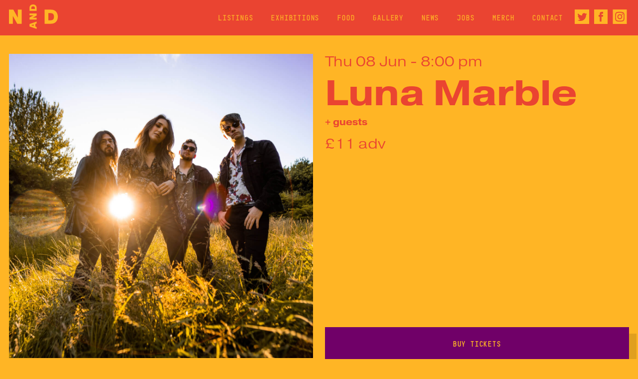

--- FILE ---
content_type: text/html; charset=UTF-8
request_url: https://nightnday.org/show/lunar-marble/
body_size: 10869
content:
<!DOCTYPE html>
<html lang="en">
<head>
	<meta charset="utf-8">
	<meta http-equiv="cache-control" content="no-cache">
	<meta name="viewport" content="width=device-width, initial-scale=1">

    <!-- Global site tag (gtag.js) - Google Analytics -->
    <script async src="https://www.googletagmanager.com/gtag/js?id=UA-153323481-1"></script>
    <script>
    window.dataLayer = window.dataLayer || [];
    function gtag(){dataLayer.push(arguments);}
    gtag('js', new Date());

    gtag('config', 'UA-153323481-1');
    </script>


    <meta name='robots' content='index, follow, max-image-preview:large, max-snippet:-1, max-video-preview:-1' />

	<!-- This site is optimized with the Yoast SEO plugin v26.7 - https://yoast.com/wordpress/plugins/seo/ -->
	<title>Luna Marble - Night And Day</title>
	<link rel="canonical" href="https://nightnday.org/show/lunar-marble/" />
	<meta property="og:locale" content="en_GB" />
	<meta property="og:type" content="article" />
	<meta property="og:title" content="Luna Marble - Night And Day" />
	<meta property="og:url" content="https://nightnday.org/show/lunar-marble/" />
	<meta property="og:site_name" content="Night And Day" />
	<meta property="article:publisher" content="http://www.facebook.com/NightNDayCafe/" />
	<meta property="article:modified_time" content="2023-05-13T09:16:30+00:00" />
	<meta property="og:image" content="https://nightnday.org/wp-content/uploads/2019/11/NandD_Sharing-image.png" />
	<meta property="og:image:width" content="1200" />
	<meta property="og:image:height" content="630" />
	<meta property="og:image:type" content="image/png" />
	<meta name="twitter:card" content="summary_large_image" />
	<meta name="twitter:site" content="@nightanddaycafe" />
	<script type="application/ld+json" class="yoast-schema-graph">{"@context":"https://schema.org","@graph":[{"@type":"WebPage","@id":"https://nightnday.org/show/lunar-marble/","url":"https://nightnday.org/show/lunar-marble/","name":"Luna Marble - Night And Day","isPartOf":{"@id":"https://nightnday.org/#website"},"datePublished":"2023-05-03T14:23:11+00:00","dateModified":"2023-05-13T09:16:30+00:00","breadcrumb":{"@id":"https://nightnday.org/show/lunar-marble/#breadcrumb"},"inLanguage":"en-GB","potentialAction":[{"@type":"ReadAction","target":["https://nightnday.org/show/lunar-marble/"]}]},{"@type":"BreadcrumbList","@id":"https://nightnday.org/show/lunar-marble/#breadcrumb","itemListElement":[{"@type":"ListItem","position":1,"name":"Home","item":"https://nightnday.org/"},{"@type":"ListItem","position":2,"name":"Shows","item":"https://nightnday.org/show/"},{"@type":"ListItem","position":3,"name":"Luna Marble"}]},{"@type":"WebSite","@id":"https://nightnday.org/#website","url":"https://nightnday.org/","name":"Night And Day","description":"Live Music // Fresh Food // DJs // Gallery // Bar","potentialAction":[{"@type":"SearchAction","target":{"@type":"EntryPoint","urlTemplate":"https://nightnday.org/search/{search_term_string}"},"query-input":{"@type":"PropertyValueSpecification","valueRequired":true,"valueName":"search_term_string"}}],"inLanguage":"en-GB"}]}</script>
	<!-- / Yoast SEO plugin. -->


<link rel="alternate" title="oEmbed (JSON)" type="application/json+oembed" href="https://nightnday.org/wp-json/oembed/1.0/embed?url=https%3A%2F%2Fnightnday.org%2Fshow%2Flunar-marble%2F" />
<link rel="alternate" title="oEmbed (XML)" type="text/xml+oembed" href="https://nightnday.org/wp-json/oembed/1.0/embed?url=https%3A%2F%2Fnightnday.org%2Fshow%2Flunar-marble%2F&#038;format=xml" />
<style id='wp-img-auto-sizes-contain-inline-css' type='text/css'>
img:is([sizes=auto i],[sizes^="auto," i]){contain-intrinsic-size:3000px 1500px}
/*# sourceURL=wp-img-auto-sizes-contain-inline-css */
</style>
<link rel='stylesheet' id='sbi_styles-css' href='https://nightnday.org/wp-content/plugins/instagram-feed/css/sbi-styles.min.css?ver=6.10.0' type='text/css' media='all' />
<style id='wp-block-library-inline-css' type='text/css'>
:root{--wp-block-synced-color:#7a00df;--wp-block-synced-color--rgb:122,0,223;--wp-bound-block-color:var(--wp-block-synced-color);--wp-editor-canvas-background:#ddd;--wp-admin-theme-color:#007cba;--wp-admin-theme-color--rgb:0,124,186;--wp-admin-theme-color-darker-10:#006ba1;--wp-admin-theme-color-darker-10--rgb:0,107,160.5;--wp-admin-theme-color-darker-20:#005a87;--wp-admin-theme-color-darker-20--rgb:0,90,135;--wp-admin-border-width-focus:2px}@media (min-resolution:192dpi){:root{--wp-admin-border-width-focus:1.5px}}.wp-element-button{cursor:pointer}:root .has-very-light-gray-background-color{background-color:#eee}:root .has-very-dark-gray-background-color{background-color:#313131}:root .has-very-light-gray-color{color:#eee}:root .has-very-dark-gray-color{color:#313131}:root .has-vivid-green-cyan-to-vivid-cyan-blue-gradient-background{background:linear-gradient(135deg,#00d084,#0693e3)}:root .has-purple-crush-gradient-background{background:linear-gradient(135deg,#34e2e4,#4721fb 50%,#ab1dfe)}:root .has-hazy-dawn-gradient-background{background:linear-gradient(135deg,#faaca8,#dad0ec)}:root .has-subdued-olive-gradient-background{background:linear-gradient(135deg,#fafae1,#67a671)}:root .has-atomic-cream-gradient-background{background:linear-gradient(135deg,#fdd79a,#004a59)}:root .has-nightshade-gradient-background{background:linear-gradient(135deg,#330968,#31cdcf)}:root .has-midnight-gradient-background{background:linear-gradient(135deg,#020381,#2874fc)}:root{--wp--preset--font-size--normal:16px;--wp--preset--font-size--huge:42px}.has-regular-font-size{font-size:1em}.has-larger-font-size{font-size:2.625em}.has-normal-font-size{font-size:var(--wp--preset--font-size--normal)}.has-huge-font-size{font-size:var(--wp--preset--font-size--huge)}.has-text-align-center{text-align:center}.has-text-align-left{text-align:left}.has-text-align-right{text-align:right}.has-fit-text{white-space:nowrap!important}#end-resizable-editor-section{display:none}.aligncenter{clear:both}.items-justified-left{justify-content:flex-start}.items-justified-center{justify-content:center}.items-justified-right{justify-content:flex-end}.items-justified-space-between{justify-content:space-between}.screen-reader-text{border:0;clip-path:inset(50%);height:1px;margin:-1px;overflow:hidden;padding:0;position:absolute;width:1px;word-wrap:normal!important}.screen-reader-text:focus{background-color:#ddd;clip-path:none;color:#444;display:block;font-size:1em;height:auto;left:5px;line-height:normal;padding:15px 23px 14px;text-decoration:none;top:5px;width:auto;z-index:100000}html :where(.has-border-color){border-style:solid}html :where([style*=border-top-color]){border-top-style:solid}html :where([style*=border-right-color]){border-right-style:solid}html :where([style*=border-bottom-color]){border-bottom-style:solid}html :where([style*=border-left-color]){border-left-style:solid}html :where([style*=border-width]){border-style:solid}html :where([style*=border-top-width]){border-top-style:solid}html :where([style*=border-right-width]){border-right-style:solid}html :where([style*=border-bottom-width]){border-bottom-style:solid}html :where([style*=border-left-width]){border-left-style:solid}html :where(img[class*=wp-image-]){height:auto;max-width:100%}:where(figure){margin:0 0 1em}html :where(.is-position-sticky){--wp-admin--admin-bar--position-offset:var(--wp-admin--admin-bar--height,0px)}@media screen and (max-width:600px){html :where(.is-position-sticky){--wp-admin--admin-bar--position-offset:0px}}
/*wp_block_styles_on_demand_placeholder:696fb9742b6c9*/
/*# sourceURL=wp-block-library-inline-css */
</style>
<style id='classic-theme-styles-inline-css' type='text/css'>
/*! This file is auto-generated */
.wp-block-button__link{color:#fff;background-color:#32373c;border-radius:9999px;box-shadow:none;text-decoration:none;padding:calc(.667em + 2px) calc(1.333em + 2px);font-size:1.125em}.wp-block-file__button{background:#32373c;color:#fff;text-decoration:none}
/*# sourceURL=/wp-includes/css/classic-themes.min.css */
</style>
<link rel="https://api.w.org/" href="https://nightnday.org/wp-json/" /><link rel="EditURI" type="application/rsd+xml" title="RSD" href="https://nightnday.org/wp/xmlrpc.php?rsd" />

<link rel='shortlink' href='https://nightnday.org/?p=22381' />

   
            <link href="https://nightnday.org/wp-content/themes/plot/assets/css/style.min.css?v=1.3" rel="stylesheet" media="all">
    

    <link rel="stylesheet" href="https://use.typekit.net/ruy7akl.css">
    
</head> 

<body class="wp-singular show-template-default single single-show postid-22381 wp-theme-plot  lunar-marble"> 

<header class="header">

	<div class="row">
		<div class="header__wrap">
			
			<a class="header__logo" href="/">
				<svg  viewBox="0 0 99 49" fill="none" xmlns="http://www.w3.org/2000/svg">
					<path d="M85.5026 10.3718C93.7435 10.3718 99.0002 15.9477 99.0002 24.4405C99.0002 33.0707 93.6013 38.6275 85.3604 38.6275H72.167V10.3718H85.5026ZM79.8799 31.6526H84.7311C89.0338 31.6526 91.2056 29.3468 91.2056 24.5198C91.2056 19.6724 89.0134 17.3474 84.7311 17.3474H79.8799V31.6526Z" />
					<path d="M41.7158 44.0832V39.1663L56.0134 34.2587V38.1596L53.4806 38.9822V44.2672L56.0134 45.08V49L41.7158 44.0832ZM49.9516 40.1242L45.2857 41.6343L49.9516 43.1345V40.1242Z" />
					<path d="M41.7158 18.0341H56.0134V22.2834L47.9869 26.6006H56.0134V30.2785H41.7158V26.0193L49.8619 21.712H41.7158V18.0341Z" />
					<path d="M41.7158 6.43686C41.7158 2.50692 44.5374 0 48.8351 0C53.202 0 56.0141 2.57489 56.0141 6.50483V12.7966H41.7158V6.43686ZM52.4844 9.11794V6.8043C52.4844 4.7526 51.3175 3.71684 48.8752 3.71684C46.4226 3.71684 45.2455 4.76251 45.2455 6.8043V9.11794H52.4844Z" />
					<path d="M25.6758 10.3718V38.6275H16.7655L7.71288 22.7655V38.6275H0V10.3718H8.93079L17.9629 26.4696V10.3718H25.6758Z" />
				</svg>
			</a>

			<!--  -->
			<div class="header__desktop-menu">
				<div class="menu-main-menu-container"><ul id="menu-main-menu" class="mainMenu "><li id="menu-item-109" class="menu-item menu-item-type-post_type menu-item-object-page menu-item-109"><a href="https://nightnday.org/listings/">Listings</a></li>
<li id="menu-item-110" class="menu-item menu-item-type-post_type menu-item-object-page menu-item-110"><a href="https://nightnday.org/exhibitions/">Exhibitions</a></li>
<li id="menu-item-20061" class="menu-item menu-item-type-post_type menu-item-object-page menu-item-20061"><a href="https://nightnday.org/food-and-drink/">Food</a></li>
<li id="menu-item-21285" class="menu-item menu-item-type-post_type menu-item-object-page menu-item-21285"><a href="https://nightnday.org/photo-gallery/events-gallery/">Gallery</a></li>
<li id="menu-item-112" class="menu-item menu-item-type-post_type menu-item-object-page menu-item-112"><a href="https://nightnday.org/news/">News</a></li>
<li id="menu-item-20499" class="menu-item menu-item-type-post_type menu-item-object-page menu-item-20499"><a href="https://nightnday.org/jobs/">Jobs</a></li>
<li id="menu-item-23034" class="menu-item menu-item-type-custom menu-item-object-custom menu-item-23034"><a target="_blank" href="http://nightandday.bigcartel.com">Merch</a></li>
<li id="menu-item-111" class="menu-item menu-item-type-post_type menu-item-object-page menu-item-111"><a href="https://nightnday.org/contact/">Contact</a></li>
</ul></div>
				<div class="header__social-links">
					<div class="social-links">
    <a target="_blank" href="https://twitter.com/nightanddaycafe" class="social-links__link">
        <svg class="social-links__svg" viewBox="0 0 28 28" fill="none" xmlns="http://www.w3.org/2000/svg">
            <path d="M0 0V28H28V0H0ZM22.0057 10.7765C22.2483 16.163 18.2315 22.169 11.1207 22.169C8.95767 22.169 6.94517 21.5355 5.25 20.4482C7.28233 20.6873 9.31 20.1238 10.92 18.8627C9.2435 18.8312 7.8295 17.724 7.343 16.2027C7.94383 16.317 8.53417 16.2832 9.072 16.1373C7.22983 15.7675 5.95933 14.1085 6.00017 12.334C6.51583 12.621 7.10733 12.7937 7.73383 12.8135C6.02933 11.6737 5.54633 9.422 6.5485 7.7C8.43733 10.017 11.2595 11.5418 14.4422 11.7017C13.8833 9.3065 15.701 7 18.1732 7C19.2745 7 20.2697 7.46433 20.9685 8.20983C21.8412 8.03833 22.6613 7.71983 23.401 7.28117C23.1152 8.176 22.5073 8.92617 21.7175 9.39983C22.4922 9.3065 23.2307 9.10117 23.9167 8.79667C23.4033 9.562 22.7535 10.2363 22.0057 10.7765Z" />
        </svg>
    </a>

    <a target="_blank" href="http://www.facebook.com/NightNDayCafe/" class="social-links__link">
        <svg class="social-links__svg" viewBox="0 0 27 29" fill="none" xmlns="http://www.w3.org/2000/svg">
            <path d="M0 0V29H27V0H0ZM18 8.45833H15.8366C15.1436 8.45833 14.625 8.76283 14.625 9.53254V10.875H18L17.7311 14.5H14.625V24.1667H11.25V14.5H9V10.875H11.25V8.55138C11.25 6.10813 12.447 4.83333 15.1436 4.83333H18V8.45833Z" />
        </svg>
    </a>

    <a target="_blank" href="https://www.instagram.com/nightanddaycafe/" class="social-links__link">
        <svg class="social-links__svg" viewBox="0 0 28 29" fill="none" xmlns="http://www.w3.org/2000/svg">
            <path d="M17.1115 14.5C17.1115 16.2799 15.7185 17.7226 14 17.7226C12.2815 17.7226 10.8885 16.2811 10.8885 14.5C10.8885 12.7201 12.2815 11.2774 14 11.2774C15.7185 11.2774 17.1115 12.7201 17.1115 14.5ZM21.5985 10.5947C21.6428 11.6133 21.6522 11.919 21.6522 14.5C21.6522 17.081 21.6428 17.3867 21.5985 18.4065C21.4818 21.0045 20.3047 22.2502 17.773 22.3687C16.7883 22.4146 16.4932 22.4255 14 22.4255C11.508 22.4255 11.2117 22.4158 10.2293 22.3699C7.693 22.2503 6.51817 21.002 6.40383 18.4078C6.35833 17.3867 6.34783 17.081 6.34783 14.5C6.34783 11.919 6.35833 11.6133 6.40267 10.5947C6.51817 7.99433 7.6965 6.75096 10.2282 6.63254C11.2128 6.58542 11.508 6.57575 14 6.57575C16.492 6.57575 16.7883 6.58542 17.7718 6.63133C20.3012 6.75096 21.4818 7.99433 21.5985 10.5947ZM18.7927 14.5C18.7927 11.7583 16.646 9.53617 14 9.53617C11.3528 9.53617 9.20733 11.7583 9.20733 14.5C9.20733 17.2417 11.354 19.4638 14 19.4638C16.6472 19.4638 18.7927 17.2417 18.7927 14.5ZM20.1017 9.34042C20.1017 8.7 19.6 8.18042 18.9817 8.18042C18.3633 8.18042 17.8617 8.7 17.8617 9.34042C17.8617 9.98083 18.3633 10.5004 18.9817 10.5004C19.6012 10.5004 20.1017 9.98083 20.1017 9.34042ZM28 0V29H0V0H28ZM23.3333 14.5C23.3333 11.8755 23.3228 11.5456 23.2773 10.5149C23.1245 7.00833 21.2415 5.05325 17.8488 4.89254C16.8525 4.84421 16.5352 4.83333 14 4.83333C11.4648 4.83333 11.1487 4.84421 10.1523 4.89133C6.762 5.05204 4.879 6.99988 4.72267 10.5137C4.67717 11.5456 4.66667 11.8755 4.66667 14.5C4.66667 17.1257 4.67717 17.4544 4.72267 18.4851C4.879 21.9965 6.75967 23.948 10.1523 24.1087C11.1487 24.1558 11.4648 24.1667 14 24.1667C16.5352 24.1667 16.8525 24.1558 17.8488 24.1087C21.2345 23.948 23.1245 22.0001 23.2773 18.4851C23.3228 17.4544 23.3333 17.1257 23.3333 14.5Z" />
        </svg>
    </a>

    
</div>				</div>
			</div>

			<!-- Main Link shows on mobile -->
							<a href="https://nightnday.org/listings/" class="header__link header__main-link">Listings</a>
			
			<!-- Burger menu shows on mobile -->
			<button class="JS--menuTrigger menuToggle__container">

				<svg class="header__menuTriggerSvg header__menuTriggerSvg--open" viewBox="0 0 23 21" fill="none" xmlns="http://www.w3.org/2000/svg">
					<rect width="23" height="4.18811"/>
					<rect y="7.93536" width="23" height="4.18811"/>
					<rect y="15.8707" width="23" height="4.18811"/>
				</svg>

				<svg class="header__menuTriggerSvg header__menuTriggerSvg--close" height="33px" width="33px" viewBox="0 0 20 20">
					<rect height="3px" width="24px" class="header__menuTriggerSvgLine" y="-0.707106" transform="matrix(0.707107 0.707106 -0.707107 0.707106 2.30688 1.79289)" fill="#FFB525"></rect>
					<rect height="3px" width="24px" class="header__menuTriggerSvgLine" x="19.2456" y="2.80676" transform="rotate(135 19.2456 2.80676)" fill="#FFB525"></rect>
				</svg>

			</button>

		</div>

		<!-- Mobile menu -->
		<div class="header__mobile-menu">
			<div class="header__mobileMenu-innerWrap">
				<div class="menu-main-menu-container"><ul id="menu-main-menu-1" class="mainMenu "><li class="menu-item menu-item-type-post_type menu-item-object-page menu-item-109"><a href="https://nightnday.org/listings/">Listings</a></li>
<li class="menu-item menu-item-type-post_type menu-item-object-page menu-item-110"><a href="https://nightnday.org/exhibitions/">Exhibitions</a></li>
<li class="menu-item menu-item-type-post_type menu-item-object-page menu-item-20061"><a href="https://nightnday.org/food-and-drink/">Food</a></li>
<li class="menu-item menu-item-type-post_type menu-item-object-page menu-item-21285"><a href="https://nightnday.org/photo-gallery/events-gallery/">Gallery</a></li>
<li class="menu-item menu-item-type-post_type menu-item-object-page menu-item-112"><a href="https://nightnday.org/news/">News</a></li>
<li class="menu-item menu-item-type-post_type menu-item-object-page menu-item-20499"><a href="https://nightnday.org/jobs/">Jobs</a></li>
<li class="menu-item menu-item-type-custom menu-item-object-custom menu-item-23034"><a target="_blank" href="http://nightandday.bigcartel.com">Merch</a></li>
<li class="menu-item menu-item-type-post_type menu-item-object-page menu-item-111"><a href="https://nightnday.org/contact/">Contact</a></li>
</ul></div>
				<div class="header__social-links">
					<div class="social-links">
    <a target="_blank" href="https://twitter.com/nightanddaycafe" class="social-links__link">
        <svg class="social-links__svg" viewBox="0 0 28 28" fill="none" xmlns="http://www.w3.org/2000/svg">
            <path d="M0 0V28H28V0H0ZM22.0057 10.7765C22.2483 16.163 18.2315 22.169 11.1207 22.169C8.95767 22.169 6.94517 21.5355 5.25 20.4482C7.28233 20.6873 9.31 20.1238 10.92 18.8627C9.2435 18.8312 7.8295 17.724 7.343 16.2027C7.94383 16.317 8.53417 16.2832 9.072 16.1373C7.22983 15.7675 5.95933 14.1085 6.00017 12.334C6.51583 12.621 7.10733 12.7937 7.73383 12.8135C6.02933 11.6737 5.54633 9.422 6.5485 7.7C8.43733 10.017 11.2595 11.5418 14.4422 11.7017C13.8833 9.3065 15.701 7 18.1732 7C19.2745 7 20.2697 7.46433 20.9685 8.20983C21.8412 8.03833 22.6613 7.71983 23.401 7.28117C23.1152 8.176 22.5073 8.92617 21.7175 9.39983C22.4922 9.3065 23.2307 9.10117 23.9167 8.79667C23.4033 9.562 22.7535 10.2363 22.0057 10.7765Z" />
        </svg>
    </a>

    <a target="_blank" href="http://www.facebook.com/NightNDayCafe/" class="social-links__link">
        <svg class="social-links__svg" viewBox="0 0 27 29" fill="none" xmlns="http://www.w3.org/2000/svg">
            <path d="M0 0V29H27V0H0ZM18 8.45833H15.8366C15.1436 8.45833 14.625 8.76283 14.625 9.53254V10.875H18L17.7311 14.5H14.625V24.1667H11.25V14.5H9V10.875H11.25V8.55138C11.25 6.10813 12.447 4.83333 15.1436 4.83333H18V8.45833Z" />
        </svg>
    </a>

    <a target="_blank" href="https://www.instagram.com/nightanddaycafe/" class="social-links__link">
        <svg class="social-links__svg" viewBox="0 0 28 29" fill="none" xmlns="http://www.w3.org/2000/svg">
            <path d="M17.1115 14.5C17.1115 16.2799 15.7185 17.7226 14 17.7226C12.2815 17.7226 10.8885 16.2811 10.8885 14.5C10.8885 12.7201 12.2815 11.2774 14 11.2774C15.7185 11.2774 17.1115 12.7201 17.1115 14.5ZM21.5985 10.5947C21.6428 11.6133 21.6522 11.919 21.6522 14.5C21.6522 17.081 21.6428 17.3867 21.5985 18.4065C21.4818 21.0045 20.3047 22.2502 17.773 22.3687C16.7883 22.4146 16.4932 22.4255 14 22.4255C11.508 22.4255 11.2117 22.4158 10.2293 22.3699C7.693 22.2503 6.51817 21.002 6.40383 18.4078C6.35833 17.3867 6.34783 17.081 6.34783 14.5C6.34783 11.919 6.35833 11.6133 6.40267 10.5947C6.51817 7.99433 7.6965 6.75096 10.2282 6.63254C11.2128 6.58542 11.508 6.57575 14 6.57575C16.492 6.57575 16.7883 6.58542 17.7718 6.63133C20.3012 6.75096 21.4818 7.99433 21.5985 10.5947ZM18.7927 14.5C18.7927 11.7583 16.646 9.53617 14 9.53617C11.3528 9.53617 9.20733 11.7583 9.20733 14.5C9.20733 17.2417 11.354 19.4638 14 19.4638C16.6472 19.4638 18.7927 17.2417 18.7927 14.5ZM20.1017 9.34042C20.1017 8.7 19.6 8.18042 18.9817 8.18042C18.3633 8.18042 17.8617 8.7 17.8617 9.34042C17.8617 9.98083 18.3633 10.5004 18.9817 10.5004C19.6012 10.5004 20.1017 9.98083 20.1017 9.34042ZM28 0V29H0V0H28ZM23.3333 14.5C23.3333 11.8755 23.3228 11.5456 23.2773 10.5149C23.1245 7.00833 21.2415 5.05325 17.8488 4.89254C16.8525 4.84421 16.5352 4.83333 14 4.83333C11.4648 4.83333 11.1487 4.84421 10.1523 4.89133C6.762 5.05204 4.879 6.99988 4.72267 10.5137C4.67717 11.5456 4.66667 11.8755 4.66667 14.5C4.66667 17.1257 4.67717 17.4544 4.72267 18.4851C4.879 21.9965 6.75967 23.948 10.1523 24.1087C11.1487 24.1558 11.4648 24.1667 14 24.1667C16.5352 24.1667 16.8525 24.1558 17.8488 24.1087C21.2345 23.948 23.1245 22.0001 23.2773 18.4851C23.3228 17.4544 23.3333 17.1257 23.3333 14.5Z" />
        </svg>
    </a>

    
</div>				</div>
			</div>
		</div>

	</div>

</header>


 <section class="viewport">
    <div id="scroll-container" class="scroll-container">
        <div class="content">


                <div class="siteWrap">
                    <header class="header">

	<div class="row">
		<div class="header__wrap">
			
			<a class="header__logo" href="/">
				<svg  viewBox="0 0 99 49" fill="none" xmlns="http://www.w3.org/2000/svg">
					<path d="M85.5026 10.3718C93.7435 10.3718 99.0002 15.9477 99.0002 24.4405C99.0002 33.0707 93.6013 38.6275 85.3604 38.6275H72.167V10.3718H85.5026ZM79.8799 31.6526H84.7311C89.0338 31.6526 91.2056 29.3468 91.2056 24.5198C91.2056 19.6724 89.0134 17.3474 84.7311 17.3474H79.8799V31.6526Z" />
					<path d="M41.7158 44.0832V39.1663L56.0134 34.2587V38.1596L53.4806 38.9822V44.2672L56.0134 45.08V49L41.7158 44.0832ZM49.9516 40.1242L45.2857 41.6343L49.9516 43.1345V40.1242Z" />
					<path d="M41.7158 18.0341H56.0134V22.2834L47.9869 26.6006H56.0134V30.2785H41.7158V26.0193L49.8619 21.712H41.7158V18.0341Z" />
					<path d="M41.7158 6.43686C41.7158 2.50692 44.5374 0 48.8351 0C53.202 0 56.0141 2.57489 56.0141 6.50483V12.7966H41.7158V6.43686ZM52.4844 9.11794V6.8043C52.4844 4.7526 51.3175 3.71684 48.8752 3.71684C46.4226 3.71684 45.2455 4.76251 45.2455 6.8043V9.11794H52.4844Z" />
					<path d="M25.6758 10.3718V38.6275H16.7655L7.71288 22.7655V38.6275H0V10.3718H8.93079L17.9629 26.4696V10.3718H25.6758Z" />
				</svg>
			</a>

			<!--  -->
			<div class="header__desktop-menu">
				<div class="menu-main-menu-container"><ul id="menu-main-menu-2" class="mainMenu "><li class="menu-item menu-item-type-post_type menu-item-object-page menu-item-109"><a href="https://nightnday.org/listings/">Listings</a></li>
<li class="menu-item menu-item-type-post_type menu-item-object-page menu-item-110"><a href="https://nightnday.org/exhibitions/">Exhibitions</a></li>
<li class="menu-item menu-item-type-post_type menu-item-object-page menu-item-20061"><a href="https://nightnday.org/food-and-drink/">Food</a></li>
<li class="menu-item menu-item-type-post_type menu-item-object-page menu-item-21285"><a href="https://nightnday.org/photo-gallery/events-gallery/">Gallery</a></li>
<li class="menu-item menu-item-type-post_type menu-item-object-page menu-item-112"><a href="https://nightnday.org/news/">News</a></li>
<li class="menu-item menu-item-type-post_type menu-item-object-page menu-item-20499"><a href="https://nightnday.org/jobs/">Jobs</a></li>
<li class="menu-item menu-item-type-custom menu-item-object-custom menu-item-23034"><a target="_blank" href="http://nightandday.bigcartel.com">Merch</a></li>
<li class="menu-item menu-item-type-post_type menu-item-object-page menu-item-111"><a href="https://nightnday.org/contact/">Contact</a></li>
</ul></div>
				<div class="header__social-links">
					<div class="social-links">
    <a target="_blank" href="https://twitter.com/nightanddaycafe" class="social-links__link">
        <svg class="social-links__svg" viewBox="0 0 28 28" fill="none" xmlns="http://www.w3.org/2000/svg">
            <path d="M0 0V28H28V0H0ZM22.0057 10.7765C22.2483 16.163 18.2315 22.169 11.1207 22.169C8.95767 22.169 6.94517 21.5355 5.25 20.4482C7.28233 20.6873 9.31 20.1238 10.92 18.8627C9.2435 18.8312 7.8295 17.724 7.343 16.2027C7.94383 16.317 8.53417 16.2832 9.072 16.1373C7.22983 15.7675 5.95933 14.1085 6.00017 12.334C6.51583 12.621 7.10733 12.7937 7.73383 12.8135C6.02933 11.6737 5.54633 9.422 6.5485 7.7C8.43733 10.017 11.2595 11.5418 14.4422 11.7017C13.8833 9.3065 15.701 7 18.1732 7C19.2745 7 20.2697 7.46433 20.9685 8.20983C21.8412 8.03833 22.6613 7.71983 23.401 7.28117C23.1152 8.176 22.5073 8.92617 21.7175 9.39983C22.4922 9.3065 23.2307 9.10117 23.9167 8.79667C23.4033 9.562 22.7535 10.2363 22.0057 10.7765Z" />
        </svg>
    </a>

    <a target="_blank" href="http://www.facebook.com/NightNDayCafe/" class="social-links__link">
        <svg class="social-links__svg" viewBox="0 0 27 29" fill="none" xmlns="http://www.w3.org/2000/svg">
            <path d="M0 0V29H27V0H0ZM18 8.45833H15.8366C15.1436 8.45833 14.625 8.76283 14.625 9.53254V10.875H18L17.7311 14.5H14.625V24.1667H11.25V14.5H9V10.875H11.25V8.55138C11.25 6.10813 12.447 4.83333 15.1436 4.83333H18V8.45833Z" />
        </svg>
    </a>

    <a target="_blank" href="https://www.instagram.com/nightanddaycafe/" class="social-links__link">
        <svg class="social-links__svg" viewBox="0 0 28 29" fill="none" xmlns="http://www.w3.org/2000/svg">
            <path d="M17.1115 14.5C17.1115 16.2799 15.7185 17.7226 14 17.7226C12.2815 17.7226 10.8885 16.2811 10.8885 14.5C10.8885 12.7201 12.2815 11.2774 14 11.2774C15.7185 11.2774 17.1115 12.7201 17.1115 14.5ZM21.5985 10.5947C21.6428 11.6133 21.6522 11.919 21.6522 14.5C21.6522 17.081 21.6428 17.3867 21.5985 18.4065C21.4818 21.0045 20.3047 22.2502 17.773 22.3687C16.7883 22.4146 16.4932 22.4255 14 22.4255C11.508 22.4255 11.2117 22.4158 10.2293 22.3699C7.693 22.2503 6.51817 21.002 6.40383 18.4078C6.35833 17.3867 6.34783 17.081 6.34783 14.5C6.34783 11.919 6.35833 11.6133 6.40267 10.5947C6.51817 7.99433 7.6965 6.75096 10.2282 6.63254C11.2128 6.58542 11.508 6.57575 14 6.57575C16.492 6.57575 16.7883 6.58542 17.7718 6.63133C20.3012 6.75096 21.4818 7.99433 21.5985 10.5947ZM18.7927 14.5C18.7927 11.7583 16.646 9.53617 14 9.53617C11.3528 9.53617 9.20733 11.7583 9.20733 14.5C9.20733 17.2417 11.354 19.4638 14 19.4638C16.6472 19.4638 18.7927 17.2417 18.7927 14.5ZM20.1017 9.34042C20.1017 8.7 19.6 8.18042 18.9817 8.18042C18.3633 8.18042 17.8617 8.7 17.8617 9.34042C17.8617 9.98083 18.3633 10.5004 18.9817 10.5004C19.6012 10.5004 20.1017 9.98083 20.1017 9.34042ZM28 0V29H0V0H28ZM23.3333 14.5C23.3333 11.8755 23.3228 11.5456 23.2773 10.5149C23.1245 7.00833 21.2415 5.05325 17.8488 4.89254C16.8525 4.84421 16.5352 4.83333 14 4.83333C11.4648 4.83333 11.1487 4.84421 10.1523 4.89133C6.762 5.05204 4.879 6.99988 4.72267 10.5137C4.67717 11.5456 4.66667 11.8755 4.66667 14.5C4.66667 17.1257 4.67717 17.4544 4.72267 18.4851C4.879 21.9965 6.75967 23.948 10.1523 24.1087C11.1487 24.1558 11.4648 24.1667 14 24.1667C16.5352 24.1667 16.8525 24.1558 17.8488 24.1087C21.2345 23.948 23.1245 22.0001 23.2773 18.4851C23.3228 17.4544 23.3333 17.1257 23.3333 14.5Z" />
        </svg>
    </a>

    
</div>				</div>
			</div>

			<!-- Main Link shows on mobile -->
							<a href="https://nightnday.org/listings/" class="header__link header__main-link">Listings</a>
			
			<!-- Burger menu shows on mobile -->
			<button class="JS--menuTrigger menuToggle__container">

				<svg class="header__menuTriggerSvg header__menuTriggerSvg--open" viewBox="0 0 23 21" fill="none" xmlns="http://www.w3.org/2000/svg">
					<rect width="23" height="4.18811"/>
					<rect y="7.93536" width="23" height="4.18811"/>
					<rect y="15.8707" width="23" height="4.18811"/>
				</svg>

				<svg class="header__menuTriggerSvg header__menuTriggerSvg--close" height="33px" width="33px" viewBox="0 0 20 20">
					<rect height="3px" width="24px" class="header__menuTriggerSvgLine" y="-0.707106" transform="matrix(0.707107 0.707106 -0.707107 0.707106 2.30688 1.79289)" fill="#FFB525"></rect>
					<rect height="3px" width="24px" class="header__menuTriggerSvgLine" x="19.2456" y="2.80676" transform="rotate(135 19.2456 2.80676)" fill="#FFB525"></rect>
				</svg>

			</button>

		</div>

		<!-- Mobile menu -->
		<div class="header__mobile-menu">
			<div class="header__mobileMenu-innerWrap">
				<div class="menu-main-menu-container"><ul id="menu-main-menu-3" class="mainMenu "><li class="menu-item menu-item-type-post_type menu-item-object-page menu-item-109"><a href="https://nightnday.org/listings/">Listings</a></li>
<li class="menu-item menu-item-type-post_type menu-item-object-page menu-item-110"><a href="https://nightnday.org/exhibitions/">Exhibitions</a></li>
<li class="menu-item menu-item-type-post_type menu-item-object-page menu-item-20061"><a href="https://nightnday.org/food-and-drink/">Food</a></li>
<li class="menu-item menu-item-type-post_type menu-item-object-page menu-item-21285"><a href="https://nightnday.org/photo-gallery/events-gallery/">Gallery</a></li>
<li class="menu-item menu-item-type-post_type menu-item-object-page menu-item-112"><a href="https://nightnday.org/news/">News</a></li>
<li class="menu-item menu-item-type-post_type menu-item-object-page menu-item-20499"><a href="https://nightnday.org/jobs/">Jobs</a></li>
<li class="menu-item menu-item-type-custom menu-item-object-custom menu-item-23034"><a target="_blank" href="http://nightandday.bigcartel.com">Merch</a></li>
<li class="menu-item menu-item-type-post_type menu-item-object-page menu-item-111"><a href="https://nightnday.org/contact/">Contact</a></li>
</ul></div>
				<div class="header__social-links">
					<div class="social-links">
    <a target="_blank" href="https://twitter.com/nightanddaycafe" class="social-links__link">
        <svg class="social-links__svg" viewBox="0 0 28 28" fill="none" xmlns="http://www.w3.org/2000/svg">
            <path d="M0 0V28H28V0H0ZM22.0057 10.7765C22.2483 16.163 18.2315 22.169 11.1207 22.169C8.95767 22.169 6.94517 21.5355 5.25 20.4482C7.28233 20.6873 9.31 20.1238 10.92 18.8627C9.2435 18.8312 7.8295 17.724 7.343 16.2027C7.94383 16.317 8.53417 16.2832 9.072 16.1373C7.22983 15.7675 5.95933 14.1085 6.00017 12.334C6.51583 12.621 7.10733 12.7937 7.73383 12.8135C6.02933 11.6737 5.54633 9.422 6.5485 7.7C8.43733 10.017 11.2595 11.5418 14.4422 11.7017C13.8833 9.3065 15.701 7 18.1732 7C19.2745 7 20.2697 7.46433 20.9685 8.20983C21.8412 8.03833 22.6613 7.71983 23.401 7.28117C23.1152 8.176 22.5073 8.92617 21.7175 9.39983C22.4922 9.3065 23.2307 9.10117 23.9167 8.79667C23.4033 9.562 22.7535 10.2363 22.0057 10.7765Z" />
        </svg>
    </a>

    <a target="_blank" href="http://www.facebook.com/NightNDayCafe/" class="social-links__link">
        <svg class="social-links__svg" viewBox="0 0 27 29" fill="none" xmlns="http://www.w3.org/2000/svg">
            <path d="M0 0V29H27V0H0ZM18 8.45833H15.8366C15.1436 8.45833 14.625 8.76283 14.625 9.53254V10.875H18L17.7311 14.5H14.625V24.1667H11.25V14.5H9V10.875H11.25V8.55138C11.25 6.10813 12.447 4.83333 15.1436 4.83333H18V8.45833Z" />
        </svg>
    </a>

    <a target="_blank" href="https://www.instagram.com/nightanddaycafe/" class="social-links__link">
        <svg class="social-links__svg" viewBox="0 0 28 29" fill="none" xmlns="http://www.w3.org/2000/svg">
            <path d="M17.1115 14.5C17.1115 16.2799 15.7185 17.7226 14 17.7226C12.2815 17.7226 10.8885 16.2811 10.8885 14.5C10.8885 12.7201 12.2815 11.2774 14 11.2774C15.7185 11.2774 17.1115 12.7201 17.1115 14.5ZM21.5985 10.5947C21.6428 11.6133 21.6522 11.919 21.6522 14.5C21.6522 17.081 21.6428 17.3867 21.5985 18.4065C21.4818 21.0045 20.3047 22.2502 17.773 22.3687C16.7883 22.4146 16.4932 22.4255 14 22.4255C11.508 22.4255 11.2117 22.4158 10.2293 22.3699C7.693 22.2503 6.51817 21.002 6.40383 18.4078C6.35833 17.3867 6.34783 17.081 6.34783 14.5C6.34783 11.919 6.35833 11.6133 6.40267 10.5947C6.51817 7.99433 7.6965 6.75096 10.2282 6.63254C11.2128 6.58542 11.508 6.57575 14 6.57575C16.492 6.57575 16.7883 6.58542 17.7718 6.63133C20.3012 6.75096 21.4818 7.99433 21.5985 10.5947ZM18.7927 14.5C18.7927 11.7583 16.646 9.53617 14 9.53617C11.3528 9.53617 9.20733 11.7583 9.20733 14.5C9.20733 17.2417 11.354 19.4638 14 19.4638C16.6472 19.4638 18.7927 17.2417 18.7927 14.5ZM20.1017 9.34042C20.1017 8.7 19.6 8.18042 18.9817 8.18042C18.3633 8.18042 17.8617 8.7 17.8617 9.34042C17.8617 9.98083 18.3633 10.5004 18.9817 10.5004C19.6012 10.5004 20.1017 9.98083 20.1017 9.34042ZM28 0V29H0V0H28ZM23.3333 14.5C23.3333 11.8755 23.3228 11.5456 23.2773 10.5149C23.1245 7.00833 21.2415 5.05325 17.8488 4.89254C16.8525 4.84421 16.5352 4.83333 14 4.83333C11.4648 4.83333 11.1487 4.84421 10.1523 4.89133C6.762 5.05204 4.879 6.99988 4.72267 10.5137C4.67717 11.5456 4.66667 11.8755 4.66667 14.5C4.66667 17.1257 4.67717 17.4544 4.72267 18.4851C4.879 21.9965 6.75967 23.948 10.1523 24.1087C11.1487 24.1558 11.4648 24.1667 14 24.1667C16.5352 24.1667 16.8525 24.1558 17.8488 24.1087C21.2345 23.948 23.1245 22.0001 23.2773 18.4851C23.3228 17.4544 23.3333 17.1257 23.3333 14.5Z" />
        </svg>
    </a>

    
</div>				</div>
			</div>
		</div>

	</div>

</header>


<div class="innerPageContent--extraMargin mainListingsPage singleShow">

	<div class="singleShow__banner borderBottom">

		<div class="row">

			<div class="fiftyFiftySegment">
				<div class="eventImage fiftyFiftySegment__section overlapRow">
					<img class="JS--lazyLoad" data-ratio="1" data-src="https://nightnday.org/wp-content/uploads/2023/05/DIGITAL-HIGH-RES-42-1320x1320.jpeg" data-small-src="https://nightnday.org/wp-content/uploads/2023/05/DIGITAL-HIGH-RES-42-620x620.jpeg" />
				</div>


				<div class="eventMeta color-red fiftyFiftySegment__section">
					<div class="addthis_inline_share_toolbox share--topRight"></div>
					<div class="eventDate singleShow__date">Thu 08 Jun
						
							- 8:00 pm
													
					</div>

					<h1 class="singleShow__eventTitle">Luna Marble</h1>
					<h5 class="margin-bottom">+ guests</h5>

					<div class="singleShow__price price">£11 adv</div>

					<!-- If sold out is checked, display a sold out button  -->
						
							<!-- If true, render link. If false render span.   -->
											

								<!-- Sets button text -->
								
								<a data-button-text="Buy tickets" class="marginTopAuto button button--purple button--grow button--medium button--boxShadow textCenter" href="https://www.seetickets.com/event/luna-marble-friends-the-rock-roll-circus/the-night-and-day-cafe/2628850?pref1=41044371&aff=id1songkick">Buy tickets</a>

							
						
				</div>
			</div>


			

		</div>

	</div>

	<div class="nadSection">

		<div class="row">

			<div class="fiftyFiftySegment">

				<div class="fiftyFiftySegment__section">
					<!-- EMPTY HALF -->
					
				</div>

				<div class="fiftyFiftySegment__section">
					<div class="mainContent">

						<p>Luna Marble are a supercharged classic rock band from Manchester, UK. With strong roots in blues and psychedelia, their anthemic and stadium ready tunes radiate the power of Led Zeppelin, the grit of Soundgarden, the essence of Fleetwood Mac and the atmosphere of Pink Floyd.<p>  <p>Founded in 2020, the band has released 2 explosive singles so far and have been gigging extensively. Most notably, they have recently undergone a mini tour in Denmark, played two sold out headline shows and started to fill out venues like Manchester Academy 3. <p>  <p>Reminiscent of the raw energy of the 70s, Luna Marble’s passion and musicianship shines through their recorded tracks and live performances. ‘If you’re on the hunt for contemporary rock acts that sound like they’ve come from the golden age of classic rock, Manchester newcomers Luna Marble are high on my list. If you want tight grooves, riffs galore and  enchanting vocals, here it is on a plate.’ (Cobra Promotions)<p>
					</div>
				</div>

			</div>


			<div class="showLinks button-container ">

				
				
			</div>


		</div>

	</div>

			<div class="nadSection gallery">
			<div class="JS--imageCarousel__wrap"> 
				<div class="imageCarousel JS--imageCarousel">

					
					<div class="imageCarousel__slide" style="background-image: url('https://nightnday.org/wp-content/uploads/2023/05/LUNA-MARBLE-HIGH-RES-35MM-29-2020x1320.jpeg');"></div>

					
					<div class="imageCarousel__slide" style="background-image: url('https://nightnday.org/wp-content/uploads/2023/05/LUNA-MARBLE-GIG-23-2020x1320.jpeg');"></div>

					
				</div>

				<div class="carouselStatus__wrap">
					<span class="JS--carouselArrow--prev carouselArrow carouselArrow--prev">
						<svg width="51" height="16" viewBox="0 0 51 16" fill="none" xmlns="http://www.w3.org/2000/svg">
							<path d="M0.292892 7.29289C-0.0976295 7.68342 -0.0976295 8.31658 0.292892 8.70711L6.65685 15.0711C7.04738 15.4616 7.68054 15.4616 8.07107 15.0711C8.46159 14.6805 8.46159 14.0474 8.07107 13.6569L2.41422 8L8.07107 2.34315C8.46159 1.95262 8.46159 1.31946 8.07107 0.928932C7.68054 0.538408 7.04738 0.538408 6.65685 0.928932L0.292892 7.29289ZM51 7L1 7V9L51 9V7Z" fill="#700068"/>
						</svg>
					</span>
					<p class="JS--carouselStatus carouselStatus"></p> 
					<span class="JS--carouselArrow--next carouselArrow carouselArrow--next">
						<svg width="51" height="16" viewBox="0 0 51 16" fill="none" xmlns="http://www.w3.org/2000/svg">
							<path d="M50.7071 8.70711C51.0976 8.31658 51.0976 7.68342 50.7071 7.29289L44.3431 0.928932C43.9526 0.538408 43.3195 0.538408 42.9289 0.928932C42.5384 1.31946 42.5384 1.95262 42.9289 2.34315L48.5858 8L42.9289 13.6569C42.5384 14.0474 42.5384 14.6805 42.9289 15.0711C43.3195 15.4616 43.9526 15.4616 44.3431 15.0711L50.7071 8.70711ZM0 9H50V7H0L0 9Z" fill="#700068"/>
						</svg>	
					</span>
				</div>
			</div>
		</div>
	
	<div class="nadSection nadSection--withOverlappingTitle highlights">

		<div class="row">

			<h2 class="overlappingTitle">Related Events</h2>
			
			<div class="fourGridColumn highlights__grid">

				
					
					
<div class="eventTile">

	<div class="eventImage">
		<a href="https://nightnday.org/show/awesome-friends-presents-the-cheap-thrills/">
			
				<img src="https://nightnday.org/wp-content/themes/plot/assets/img/fallbacks/fallback.jpg" data-ratio="1.46" class="JS--lazyLoad" data-src="https://nightnday.org/wp-content/uploads/2025/11/Awesome-Friends-SQuare--620x424.jpg" />
				
					</a>
	</div>

	<div class="eventDate">Thu 22 Jan</div>

	<h4 class="color-red">Awesome Friends Presents: The Cheap Thrills</h4>

	<div class="button-container button-container--spacing">

		<a class="button button--orange" data-button-text="More info" href="https://nightnday.org/show/awesome-friends-presents-the-cheap-thrills/">More info</a>

					<!-- If sold out is checked, display a sold out button  -->
			
				<!-- If true, render link. If false render span.   -->
								

					<!-- Sets button text -->
					
					<a data-button-text="SOLD OUT BUT JOIN THE WAITLIST" class="button button--purple" href="https://gigst.rs/AF22Jan26">SOLD OUT BUT JOIN THE WAITLIST</a>

				
			

	</div>

</div>


				
					
					
<div class="eventTile">

	<div class="eventImage">
		<a href="https://nightnday.org/show/nd-djs-northern-grooves-20/">
			
				<img src="https://nightnday.org/wp-content/themes/plot/assets/img/fallbacks/fallback.jpg" data-ratio="1.46" class="JS--lazyLoad" data-src="https://nightnday.org/wp-content/uploads/2026/01/IG-grid-e1768220928349-620x424.png" />
				
					</a>
	</div>

	<div class="eventDate">Fri 23 Jan</div>

	<h4 class="color-red">N&#038;D DJ&#8217;s // Northern Grooves</h4>

	<div class="button-container button-container--spacing">

		<a class="button button--orange" data-button-text="More info" href="https://nightnday.org/show/nd-djs-northern-grooves-20/">More info</a>

					<!-- If sold out is checked, display a sold out button  -->
			
				<!-- If true, render link. If false render span.   -->
								

					<!-- Sets button text -->
					
					<a data-button-text="Free in!" class="button button--purple" href="">Free in!</a>

				
			

	</div>

</div>


				
					
					
<div class="eventTile">

	<div class="eventImage">
		<a href="https://nightnday.org/show/loose-joints-x-just-like-heaven-6/">
			
				<img src="https://nightnday.org/wp-content/themes/plot/assets/img/fallbacks/fallback.jpg" data-ratio="1.46" class="JS--lazyLoad" data-src="https://nightnday.org/wp-content/uploads/2025/11/202507-Just-Like-Heaven-Night-Day-Manchester-Oct-Nov-Poster-scaled-e1762699097853-620x424.jpg" />
				
					</a>
	</div>

	<div class="eventDate">Sat 24 Jan</div>

	<h4 class="color-red">LOOSE JOINTS X JUST LIKE HEAVEN</h4>

	<div class="button-container button-container--spacing">

		<a class="button button--orange" data-button-text="More info" href="https://nightnday.org/show/loose-joints-x-just-like-heaven-6/">More info</a>

					<!-- If sold out is checked, display a sold out button  -->
			
				<!-- If true, render link. If false render span.   -->
								

					<!-- Sets button text -->
					
					<a data-button-text="FREE IN!" class="button button--purple" href="">FREE IN!</a>

				
			

	</div>

</div>


				
					
					
<div class="eventTile">

	<div class="eventImage">
		<a href="https://nightnday.org/show/the-skapones/">
			
				<img src="https://nightnday.org/wp-content/themes/plot/assets/img/fallbacks/fallback.jpg" data-ratio="1.46" class="JS--lazyLoad" data-src="https://nightnday.org/wp-content/uploads/2024/09/FB_IMG_1709501636944-620x424.jpg" />
				
					</a>
	</div>

	<div class="eventDate">Sun 25 Jan</div>

	<h4 class="color-red">The Skapones</h4>

	<div class="button-container button-container--spacing">

		<a class="button button--orange" data-button-text="More info" href="https://nightnday.org/show/the-skapones/">More info</a>

					<!-- If sold out is checked, display a sold out button  -->
			
				<!-- If true, render link. If false render span.   -->
								

					<!-- Sets button text -->
					
					<a data-button-text="Buy tickets" class="button button--purple" href="https://www.seetickets.com/event/the-skapones/the-night-and-day-cafe/3186287">Buy tickets</a>

				
			

	</div>

</div>


				
			</div>


		</div>
			
	</div>

</div>
<section class="footer  nadSection--withOverlappingTitle">
    <div class="row">
        <div class="newsletter nadSection">

            <div class="newsletter__inner">

                <h2 class="newsletter__title">Join the newsletter</h2>
              
                <div class="wpforms-container wpforms-container-full" id="wpforms-132"><form id="wpforms-form-132" class="wpforms-validate wpforms-form" data-formid="132" method="post" enctype="multipart/form-data" action="/show/lunar-marble/" data-token="2d3c89373efef57e3a6987e4bbd0f9ac"><noscript class="wpforms-error-noscript">Please enable JavaScript in your browser to complete this form.</noscript><div class="wpforms-field-container"><div id="wpforms-132-field_1-container" class="wpforms-field wpforms-field-email" data-field-id="1"><input type="email" id="wpforms-132-field_1" class="wpforms-field-large wpforms-field-required" name="wpforms[fields][1]" placeholder="Email address" required></div></div><div class="wpforms-field wpforms-field-hp"><label for="wpforms-132-field-hp" class="wpforms-field-label">Message</label><input type="text" name="wpforms[hp]" id="wpforms-132-field-hp" class="wpforms-field-medium"></div><div class="wpforms-submit-container" ><input type="hidden" name="wpforms[id]" value="132"><input type="hidden" name="wpforms[author]" value="3"><input type="hidden" name="wpforms[post_id]" value="22381"><button type="submit" name="wpforms[submit]" class="wpforms-submit " id="wpforms-submit-132" value="wpforms-submit" aria-live="assertive" data-alt-text="Sending..." data-submit-text=""></button></div></form></div>  <!-- .wpforms-container -->       

            </div>

        </div>

        <div class="footerDetails nadSection color-red textCenter">

            <div class="contactInfo">

                <address>Night & Day Café<br />
26 Oldham St<br />
Manchester<br />
M1 1JN</address>

            </div>

            <div class="phoneAndEmail">0161 236 1822<br />
contact@nightnday.org</div> 


            <div class="socialMediaLinks">

                <div class="social-links">
    <a target="_blank" href="https://twitter.com/nightanddaycafe" class="social-links__link">
        <svg class="social-links__svg" viewBox="0 0 28 28" fill="none" xmlns="http://www.w3.org/2000/svg">
            <path d="M0 0V28H28V0H0ZM22.0057 10.7765C22.2483 16.163 18.2315 22.169 11.1207 22.169C8.95767 22.169 6.94517 21.5355 5.25 20.4482C7.28233 20.6873 9.31 20.1238 10.92 18.8627C9.2435 18.8312 7.8295 17.724 7.343 16.2027C7.94383 16.317 8.53417 16.2832 9.072 16.1373C7.22983 15.7675 5.95933 14.1085 6.00017 12.334C6.51583 12.621 7.10733 12.7937 7.73383 12.8135C6.02933 11.6737 5.54633 9.422 6.5485 7.7C8.43733 10.017 11.2595 11.5418 14.4422 11.7017C13.8833 9.3065 15.701 7 18.1732 7C19.2745 7 20.2697 7.46433 20.9685 8.20983C21.8412 8.03833 22.6613 7.71983 23.401 7.28117C23.1152 8.176 22.5073 8.92617 21.7175 9.39983C22.4922 9.3065 23.2307 9.10117 23.9167 8.79667C23.4033 9.562 22.7535 10.2363 22.0057 10.7765Z" />
        </svg>
    </a>

    <a target="_blank" href="http://www.facebook.com/NightNDayCafe/" class="social-links__link">
        <svg class="social-links__svg" viewBox="0 0 27 29" fill="none" xmlns="http://www.w3.org/2000/svg">
            <path d="M0 0V29H27V0H0ZM18 8.45833H15.8366C15.1436 8.45833 14.625 8.76283 14.625 9.53254V10.875H18L17.7311 14.5H14.625V24.1667H11.25V14.5H9V10.875H11.25V8.55138C11.25 6.10813 12.447 4.83333 15.1436 4.83333H18V8.45833Z" />
        </svg>
    </a>

    <a target="_blank" href="https://www.instagram.com/nightanddaycafe/" class="social-links__link">
        <svg class="social-links__svg" viewBox="0 0 28 29" fill="none" xmlns="http://www.w3.org/2000/svg">
            <path d="M17.1115 14.5C17.1115 16.2799 15.7185 17.7226 14 17.7226C12.2815 17.7226 10.8885 16.2811 10.8885 14.5C10.8885 12.7201 12.2815 11.2774 14 11.2774C15.7185 11.2774 17.1115 12.7201 17.1115 14.5ZM21.5985 10.5947C21.6428 11.6133 21.6522 11.919 21.6522 14.5C21.6522 17.081 21.6428 17.3867 21.5985 18.4065C21.4818 21.0045 20.3047 22.2502 17.773 22.3687C16.7883 22.4146 16.4932 22.4255 14 22.4255C11.508 22.4255 11.2117 22.4158 10.2293 22.3699C7.693 22.2503 6.51817 21.002 6.40383 18.4078C6.35833 17.3867 6.34783 17.081 6.34783 14.5C6.34783 11.919 6.35833 11.6133 6.40267 10.5947C6.51817 7.99433 7.6965 6.75096 10.2282 6.63254C11.2128 6.58542 11.508 6.57575 14 6.57575C16.492 6.57575 16.7883 6.58542 17.7718 6.63133C20.3012 6.75096 21.4818 7.99433 21.5985 10.5947ZM18.7927 14.5C18.7927 11.7583 16.646 9.53617 14 9.53617C11.3528 9.53617 9.20733 11.7583 9.20733 14.5C9.20733 17.2417 11.354 19.4638 14 19.4638C16.6472 19.4638 18.7927 17.2417 18.7927 14.5ZM20.1017 9.34042C20.1017 8.7 19.6 8.18042 18.9817 8.18042C18.3633 8.18042 17.8617 8.7 17.8617 9.34042C17.8617 9.98083 18.3633 10.5004 18.9817 10.5004C19.6012 10.5004 20.1017 9.98083 20.1017 9.34042ZM28 0V29H0V0H28ZM23.3333 14.5C23.3333 11.8755 23.3228 11.5456 23.2773 10.5149C23.1245 7.00833 21.2415 5.05325 17.8488 4.89254C16.8525 4.84421 16.5352 4.83333 14 4.83333C11.4648 4.83333 11.1487 4.84421 10.1523 4.89133C6.762 5.05204 4.879 6.99988 4.72267 10.5137C4.67717 11.5456 4.66667 11.8755 4.66667 14.5C4.66667 17.1257 4.67717 17.4544 4.72267 18.4851C4.879 21.9965 6.75967 23.948 10.1523 24.1087C11.1487 24.1558 11.4648 24.1667 14 24.1667C16.5352 24.1667 16.8525 24.1558 17.8488 24.1087C21.2345 23.948 23.1245 22.0001 23.2773 18.4851C23.3228 17.4544 23.3333 17.1257 23.3333 14.5Z" />
        </svg>
    </a>

    
</div>

            </div>
        </div>

    </div>

    <div class="footerSecondary">
        <div class="row">
            <div class="footerSecondary__innerWrap">
                <div class="menu-footer-secondary-menu-container"><ul id="menu-footer-secondary-menu" class="secondaryMenu "><li id="menu-item-23471" class="menu-item menu-item-type-post_type menu-item-object-page menu-item-23471"><a href="https://nightnday.org/contact/">Contact</a></li>
</ul></div>
                <div class="psLink__container">
                    <p>Design and build by <a href="https://projectsimply.com/">Project Simply</a></p>
                </div>
            </div>
        </div>
    </div>
</section>
                </div>



            </div>
        </div>
    </section>
    
    <div class="closePlotModal siteOverlay"></div>

<div class="plotModal">

	<div class="plotModalInner">

		<button class="closePlotModal">
			<svg width="18" height="19" viewBox="0 0 18 19" fill="none" xmlns="http://www.w3.org/2000/svg">
				<rect y="-0.724056" width="20.706" height="2.01057" transform="matrix(0.689741 0.724056 -0.689741 0.724056 2.19981 1.80022)"/>
				<rect x="0.689741" width="20.706" height="2.01057" transform="matrix(-0.689741 0.724056 -0.689741 -0.724056 17.4545 2.23229)"/>
			</svg>
        </button>

		<div class="plotModalReplaceContents"></div>


		<div class="plotModalControls hidden">

	        <button class="back">
				<svg width="51" height="16" viewBox="0 0 51 16" fill="none" xmlns="http://www.w3.org/2000/svg">
                    <path d="M0.292892 7.2929C-0.0976296 7.68342 -0.0976295 8.31659 0.292893 8.70711L6.65685 15.0711C7.04738 15.4616 7.68054 15.4616 8.07107 15.0711C8.46159 14.6805 8.46159 14.0474 8.07107 13.6569L2.41422 8L8.07107 2.34315C8.46159 1.95263 8.46159 1.31946 8.07107 0.928936C7.68054 0.538412 7.04738 0.538412 6.65685 0.928936L0.292892 7.2929ZM51 7L1 7L1 9L51 9L51 7Z" fill="#700068"/>
                </svg>
			</button>

	        <button class="next">
				<svg width="51" height="16" viewBox="0 0 51 16" fill="none" xmlns="http://www.w3.org/2000/svg">
                    <path d="M50.7071 8.70711C51.0976 8.31658 51.0976 7.68342 50.7071 7.29289L44.3431 0.928932C43.9526 0.538408 43.3195 0.538408 42.9289 0.928932C42.5384 1.31946 42.5384 1.95262 42.9289 2.34315L48.5858 8L42.9289 13.6569C42.5384 14.0474 42.5384 14.6805 42.9289 15.0711C43.3195 15.4616 43.9526 15.4616 44.3431 15.0711L50.7071 8.70711ZM0 9L50 9V7L0 7L0 9Z" fill="#700068"/>
                </svg>
			</button>

	    </div>

	</div>

</div>

    <script>
        var temp_dir    = "https://nightnday.org/wp-content/themes/plot";
        var au          = "https://nightnday.org/wp/wp-admin/admin-ajax.php";
    </script> 


            <script src="https://nightnday.org/wp-content/themes/plot/assets/js/main.js?v=1.3"></script>
     

    <script>Main.init();</script>


    <script type="speculationrules">
{"prefetch":[{"source":"document","where":{"and":[{"href_matches":"/*"},{"not":{"href_matches":["/wp/wp-*.php","/wp/wp-admin/*","/wp-content/uploads/*","/wp-content/*","/wp-content/plugins/*","/wp-content/themes/plot/*","/*\\?(.+)"]}},{"not":{"selector_matches":"a[rel~=\"nofollow\"]"}},{"not":{"selector_matches":".no-prefetch, .no-prefetch a"}}]},"eagerness":"conservative"}]}
</script>
<!-- Instagram Feed JS -->
<script type="text/javascript">
var sbiajaxurl = "https://nightnday.org/wp/wp-admin/admin-ajax.php";
</script>
<script type="text/javascript" src="https://nightnday.org/wp/wp-includes/js/jquery/jquery.min.js?ver=3.7.1" id="jquery-core-js"></script>
<script type="text/javascript" src="https://nightnday.org/wp/wp-includes/js/jquery/jquery-migrate.min.js?ver=3.4.1" id="jquery-migrate-js"></script>
<script type="text/javascript" src="https://nightnday.org/wp-content/plugins/wpforms/pro/assets/js/vendor/jquery.intl-tel-input.min.js?ver=17.0.3" id="wpforms-smart-phone-field-js"></script>
<script type="text/javascript" src="https://nightnday.org/wp-content/plugins/wpforms/assets/js/jquery.validate.min.js?ver=1.19.0" id="wpforms-validation-js"></script>
<script type="text/javascript" src="https://nightnday.org/wp-content/plugins/wpforms/assets/js/mailcheck.min.js?ver=1.1.2" id="wpforms-mailcheck-js"></script>
<script type="text/javascript" src="https://nightnday.org/wp-content/plugins/wpforms/assets/js/wpforms.js?ver=1.6.2.3" id="wpforms-js"></script>
<script type='text/javascript'>
/* <![CDATA[ */
var wpforms_settings = {"val_required":"This field is required.","val_url":"Please enter a valid URL.","val_email":"Please enter a valid email address.","val_email_suggestion":"Did you mean {suggestion}?","val_email_suggestion_title":"Click to accept this suggestion.","val_number":"Please enter a valid number.","val_confirm":"Field values do not match.","val_fileextension":"File type is not allowed.","val_filesize":"File exceeds max size allowed. File was not uploaded.","val_time12h":"Please enter time in 12-hour AM\/PM format (eg 8:45 AM).","val_time24h":"Please enter time in 24-hour format (eg 22:45).","val_requiredpayment":"Payment is required.","val_creditcard":"Please enter a valid credit card number.","val_post_max_size":"The total size of the selected files {totalSize} Mb exceeds the allowed limit {maxSize} Mb.","val_checklimit":"You have exceeded the number of allowed selections: {#}.","val_limit_characters":"{count} of {limit} max characters.","val_limit_words":"{count} of {limit} max words.","val_recaptcha_fail_msg":"Google reCAPTCHA verification failed, please try again later.","val_empty_blanks":"Please fill out all blanks.","post_max_size":"134217728","uuid_cookie":"1","locale":"en","wpforms_plugin_url":"https:\/\/nightnday.org\/wp-content\/plugins\/wpforms\/","gdpr":"","ajaxurl":"https:\/\/nightnday.org\/wp\/wp-admin\/admin-ajax.php","mailcheck_enabled":"1","mailcheck_domains":[],"mailcheck_toplevel_domains":["dev"],"currency_code":"USD","currency_thousands":",","currency_decimal":".","currency_symbol":"$","currency_symbol_pos":"left","val_phone":"Please enter a valid phone number."}
/* ]]> */
</script>
    

        
</body>

</html>

<!--
Performance optimized by W3 Total Cache. Learn more: https://www.boldgrid.com/w3-total-cache/?utm_source=w3tc&utm_medium=footer_comment&utm_campaign=free_plugin


Served from: nightnday.org @ 2026-01-20 17:20:52 by W3 Total Cache
-->

--- FILE ---
content_type: text/css
request_url: https://nightnday.org/wp-content/themes/plot/assets/css/style.min.css?v=1.3
body_size: 36781
content:
/*! normalize.css v8.0.1 | MIT License | github.com/necolas/normalize.css */html{line-height:1.15;-webkit-text-size-adjust:100%}html *{box-sizing:border-box}main{display:block}h1{font-size:2em;margin:.67em 0}hr{height:0;overflow:visible}pre{font-family:monospace,monospace;font-size:1em}a{background-color:transparent}abbr[title]{border-bottom:none;text-decoration:underline;-webkit-text-decoration:underline dotted;text-decoration:underline dotted}b,strong{font-weight:bolder}code,kbd,samp{font-family:monospace,monospace;font-size:1em}small{font-size:80%}sub,sup{font-size:75%;line-height:0;position:relative;vertical-align:baseline}sub{bottom:-.25em}sup{top:-.5em}img{border-style:none}button,input,optgroup,select,textarea{font-family:inherit;font-size:100%;line-height:1.15;margin:0}button,input{overflow:visible}button,select{text-transform:none}[type=button],[type=reset],[type=submit],button{-webkit-appearance:button}[type=button]::-moz-focus-inner,[type=reset]::-moz-focus-inner,[type=submit]::-moz-focus-inner,button::-moz-focus-inner{border-style:none;padding:0}[type=button]:-moz-focusring,[type=reset]:-moz-focusring,[type=submit]:-moz-focusring,button:-moz-focusring{outline:1px dotted ButtonText}fieldset{padding:.35em .75em .625em}legend{color:inherit;display:table;max-width:100%;padding:0;white-space:normal}progress{vertical-align:baseline}textarea{overflow:auto}[type=checkbox],[type=radio]{box-sizing:border-box;padding:0}[type=number]::-webkit-inner-spin-button,[type=number]::-webkit-outer-spin-button{height:auto}[type=search]{-webkit-appearance:textfield;outline-offset:-2px}[type=search]::-webkit-search-decoration{-webkit-appearance:none}::-webkit-file-upload-button{-webkit-appearance:button;font:inherit}details{display:block}summary{display:list-item}[hidden],template{display:none}img{max-width:100%;width:100%;height:auto;min-width:100%;min-height:100%;-o-object-fit:cover;object-fit:cover}@font-face{font-family:Noway-Round-Medium;src:url(../fonts/NowayRound-Medium.woff2) format("woff2"),url(../fonts/NowayRound-Medium.woff) format("woff");font-weight:500;font-style:normal;font-display:swap}@font-face{font-family:Silka-Regular;src:url(../fonts/Silka-Regular.woff2) format("woff2"),url(../fonts/Silka-Regular.woff) format("woff");font-weight:400;font-style:normal;font-display:swap}@font-face{font-family:Silka-Bold;src:url(../fonts/Silka-Bold.woff2) format("woff2"),url(../fonts/Silka-Bold.woff) format("woff");font-weight:700;font-style:normal;font-display:swap}@font-face{font-family:Noway-Round-Bold;src:url(../fonts/NowayRound-Bold.woff2) format("woff2"),url(../fonts/NowayRound-Bold.woff) format("woff");font-weight:700;font-style:normal;font-display:swap}@font-face{font-family:Silka-Bold-Italic;src:url(../fonts/Silka-BoldItalic.woff2) format("woff2"),url(../fonts/Silka-BoldItalic.woff) format("woff");font-weight:700;font-style:italic;font-display:swap}html{--grid-gap-spacing:1rem;--section-bottom-spacing:3rem;--red:#ea4431;--purple:#700068;--orange:#ffb525;--black:#1d2227;--teal:#55cbbd;--lilac:#9492e2;--white:#fff;--pink:#ea4890;--bmRust:#d96d56;--bmBeige:#f6dcc0;--bmPink:#e6b9d2;--body-font:pragmatica,sans-serif;--primary-font:pragmatica-extended,sans-serif;--secondary-font:motor,monospace;--font-bold:700;--font-light:300;--letterspace:0.1rem}.color-red{color:var(--red)}body.looseJoints .color-red{color:var(--teal)}.color-black{color:var(--black)}.color-purple{color:var(--purple)}

/*! Flickity v2.2.1
https://flickity.metafizzy.co
---------------------------------------------- */.flickity-enabled{position:relative}.flickity-enabled:focus{outline:none}.flickity-viewport{overflow:hidden;position:relative;height:100%}.flickity-slider{position:absolute;width:100%;height:100%}.flickity-enabled.is-draggable{-webkit-tap-highlight-color:transparent;-webkit-user-select:none;-moz-user-select:none;-ms-user-select:none;user-select:none}.flickity-enabled.is-draggable .flickity-viewport{cursor:move;cursor:-webkit-grab;cursor:grab}.flickity-enabled.is-draggable .flickity-viewport.is-pointer-down{cursor:-webkit-grabbing;cursor:grabbing}.flickity-button{position:absolute;background:hsla(0,0%,100%,.75);border:none;color:#333}.flickity-button:hover{background:#fff;cursor:pointer}.flickity-button:focus{outline:none;box-shadow:0 0 0 5px #19f}.flickity-button:active{opacity:.6}.flickity-button:disabled{opacity:.3;cursor:auto;pointer-events:none}.flickity-button-icon{fill:currentColor}.flickity-prev-next-button{top:50%;width:44px;height:44px;border-radius:50%;-webkit-transform:translateY(-50%);transform:translateY(-50%)}.flickity-prev-next-button.previous{left:10px}.flickity-prev-next-button.next{right:10px}.flickity-rtl .flickity-prev-next-button.previous{left:auto;right:10px}.flickity-rtl .flickity-prev-next-button.next{right:auto;left:10px}.flickity-prev-next-button .flickity-button-icon{position:absolute;left:20%;top:20%;width:60%;height:60%}.flickity-page-dots{position:absolute;width:100%;bottom:-25px;padding:0;margin:0;list-style:none;text-align:center;line-height:1}.flickity-rtl .flickity-page-dots{direction:rtl}.flickity-page-dots .dot{display:inline-block;width:10px;height:10px;margin:0 8px;background:#333;border-radius:50%;opacity:.25;cursor:pointer}.flickity-page-dots .dot.is-selected{opacity:1}.hidden{display:none!important}@media (max-width:639px){.overlapRow{width:calc(100% + 2rem);margin-left:-1rem}}.loading{opacity:.5}.loading--fullyHidden{opacity:0}.textCenter{text-align:center}.marginTopAuto{margin-top:auto}.paddingTop{padding-top:2rem}.borderBottom{border-bottom:1px solid var(--red)}body.looseJoints .borderBottom{border-color:var(--lilac)}.JS--lazyLoad{opacity:0;transition:opacity .5s ease-out}.JS--lazyLoad.loaded{opacity:1}html{box-sizing:border-box}*,:after,:before{box-sizing:inherit}.row{max-width:1400px;padding:0 1rem;margin:0 auto;position:relative}.instagramSection{min-height:450px}@media (min-width:640px){.instagramSection{min-height:200px}}@media (min-width:1024px){.instagramSection{min-height:420px}}address{font-style:normal}.viewport{overflow:hidden;position:fixed;height:100%;width:100%;top:0;left:0;right:0;bottom:0}.scroll-container{position:absolute;overflow:hidden;z-index:10;-webkit-backface-visibility:hidden;backface-visibility:hidden;-webkit-transform-style:preserve-3d;transform-style:preserve-3d;width:100%}.content{overflow:hidden;position:relative;width:100%}body{line-height:1.1;background:var(--orange);color:var(--black);box-sizing:border-box;margin:0;transition:background-color 1s ease-in-out,color 1s ease-in-out}body.looseJoints{background-color:var(--black);color:var(--white)}body.food-and-drink{background-color:var(--bmBeige);color:var(--bmRust)}a{text-decoration:none}ul{list-style:none;margin:0;padding:0}button{cursor:pointer}.mainContent{margin-top:0;font-weight:300;-webkit-font-smoothing:antialiased;letter-spacing:-.02em;line-height:1.5}.mainContent hr{display:none}.mainContent a{color:var(--purple);text-decoration:underline}button{background:none;border-radius:0;outline:none;border:none}.eventDate{color:var(--red);font-family:var(--primary-font);font-weight:300}body.looseJoints .eventDate{color:var(--teal)}.eventImage{margin-bottom:.5rem}.margin-bottom{margin-bottom:1rem}.nadSection{margin-bottom:5rem}.nadSection--withOverlappingTitle{position:relative;padding-top:2rem}@media (min-width:640px){.nadSection--withOverlappingTitle{padding-top:3rem}}.nadSection--withOverlappingTitle:before{content:"";width:100%;height:.5rem;position:absolute;top:calc(-.5rem - 2px);border-top:1px solid var(--red);border-bottom:1px solid var(--red)}body.looseJoints .nadSection--withOverlappingTitle:before,section.looseJoints .nadSection--withOverlappingTitle:before{border-color:var(--teal)}.nadSection--withOverlappingTitle h2.overlappingTitle{display:inline-block;position:absolute;top:-4rem;left:0;background:var(--orange);padding:.4rem 1rem .4rem .5rem;margin:0 0 0 .5rem}@media (min-width:640px){.nadSection--withOverlappingTitle h2.overlappingTitle{top:-5.5rem}}body.looseJoints .nadSection--withOverlappingTitle h2.overlappingTitle,section.looseJoints .nadSection--withOverlappingTitle h2.overlappingTitle{background-color:var(--black)}.innerPageContent{margin-top:4rem}.innerPageContent--extraMargin{margin-top:6rem}.fakeGif{position:relative}.fakeGif img{position:absolute;top:0;left:0;width:100%;visibility:hidden;-webkit-animation:blink-animation 1s steps(2,start) infinite;animation:blink-animation 1s steps(2,start) infinite}.fakeGif img:first-of-type{position:static;top:auto;left:auto;visibility:visible}.fakeGif img:nth-child(2){-webkit-animation-delay:.3s;animation-delay:.3s}.fakeGif img:nth-child(3){-webkit-animation-delay:.6s;animation-delay:.6s}.backToNews .backToNews__svg{height:.75rem;width:auto}.backToNews .backToNews__text{text-transform:uppercase;font-family:var(--secondary-font);margin-left:1rem}@-webkit-keyframes blink-animation{0%{visibility:visible}70%{visibility:hidden}}@keyframes blink-animation{0%{visibility:visible}70%{visibility:hidden}}#sbi_load,.sb_instagram_header{display:none}@media (max-width:639px){#sb_instagram.sbi_col_3 #sbi_images .sbi_item,#sb_instagram.sbi_col_4 #sbi_images .sbi_item,#sb_instagram.sbi_col_5 #sbi_images .sbi_item,#sb_instagram.sbi_col_6 #sbi_images .sbi_item,#sb_instagram.sbi_col_7 #sbi_images .sbi_item,#sb_instagram.sbi_col_8 #sbi_images .sbi_item,#sb_instagram.sbi_col_9 #sbi_images .sbi_item,.siteWrap #sb_instagram.sbi_col_10 #sbi_images .sbi_item{width:50%}}@media (max-width:639px){#sb_instagram #sbi_images .sbi_item:first-child a{margin-right:.5rem!important}#sb_instagram #sbi_images .sbi_item:nth-child(2) a{margin-left:.5rem!important}#sb_instagram #sbi_images .sbi_item:nth-child(3){clear:both;margin-top:1rem!important}#sb_instagram #sbi_images .sbi_item:nth-child(3) a{margin-right:.5rem!important}#sb_instagram #sbi_images .sbi_item:nth-child(4){margin-top:1rem!important}#sb_instagram #sbi_images .sbi_item:nth-child(4) a{margin-left:.5rem!important}}@media (min-width:640px){#sb_instagram #sbi_images .sbi_item:not(:last-child){width:23%!important;margin-right:2%!important}}.share--topRight{position:absolute;top:0;right:0}.photo-gallery h1{margin-top:2rem}.fourOhFour__contentWrap{color:var(--red);padding-top:4rem}.defaultContent{padding:4rem 1rem;min-height:75vh;display:flex;align-items:center}.defaultContent h1,.defaultContent h2,.defaultContent h3,.defaultContent h4,.defaultContent h5{color:var(--red)}@-webkit-keyframes fadeIn{0%{opacity:0}99%{opacity:1}to{opacity:1}}@keyframes fadeIn{0%{opacity:0}99%{opacity:1}to{opacity:1}}@-webkit-keyframes fadeOut{0%{opacity:1}99%{opacity:0}to{display:none}}@keyframes fadeOut{0%{opacity:1}99%{opacity:0}to{display:none}}@-webkit-keyframes growIn{0%{-webkit-transform:scale3d(.7,.7,1);transform:scale3d(.7,.7,1)}1%{opacity:1}to{-webkit-transform:scaleX(1);transform:scaleX(1);-webkit-font-smoothing:antialiased;opacity:1}}@keyframes growIn{0%{-webkit-transform:scale3d(.7,.7,1);transform:scale3d(.7,.7,1)}1%{opacity:1}to{-webkit-transform:scaleX(1);transform:scaleX(1);-webkit-font-smoothing:antialiased;opacity:1}}@-webkit-keyframes sideWays{0%{-webkit-transform:translateX(-20%);transform:translateX(-20%)}50%{-webkit-transform:translateX(30%);transform:translateX(30%)}to{-webkit-transform:translateX(-20%);transform:translateX(-20%)}}@keyframes sideWays{0%{-webkit-transform:translateX(-20%);transform:translateX(-20%)}50%{-webkit-transform:translateX(30%);transform:translateX(30%)}to{-webkit-transform:translateX(-20%);transform:translateX(-20%)}}.button{font-family:var(--secondary-font);text-transform:uppercase;display:inline-block;text-align:center;padding:.75rem .5rem;font-size:.9rem;letter-spacing:var(--letterspace);display:flex;align-items:center;justify-content:center}.button:hover{cursor:pointer}.button:active,.button:focus,.button:hover{outline:none}.button--purple{background-color:var(--purple);color:var(--orange);border:2px solid var(--purple);position:relative;overflow:hidden}body.looseJoints .button--purple{color:var(--black);border-color:var(--lilac);background-color:var(--lilac)}.button--purple.disabled{pointer-events:none;background-color:rgba(112,0,104,.7)}.button--purple:not(.button--arrow-down):after{position:absolute;bottom:0;left:0;height:100%;width:100%;background:var(--orange);content:attr(data-button-text);color:var(--purple);-webkit-transform:translateY(105%);transform:translateY(105%);transition:-webkit-transform .2s ease-out;transition:transform .2s ease-out;transition:transform .2s ease-out,-webkit-transform .2s ease-out;display:flex;align-items:center;justify-content:center}body.looseJoints .button--purple:not(.button--arrow-down):after{color:var(--lilac);background-color:var(--black)}body.food-and-drink .button--purple:not(.button--arrow-down):after{color:var(--bmPink);background-color:var(--bmRust)}.button--purple:not(.button--arrow-down):hover:after{-webkit-transform:translateY(0);transform:translateY(0)}.button--orange{color:var(--purple);border:2px solid var(--purple);overflow:hidden;position:relative}body.looseJoints .button--orange{border-color:var(--lilac);color:var(--lilac)}body.food-and-drink .button--orange{background-color:var(--bmPink);border:none;color:var(--bmRust)}.button--orange:after{position:absolute;bottom:0;left:0;height:100%;width:100%;background:var(--purple);content:attr(data-button-text);color:var(--orange);-webkit-transform:translateY(100%);transform:translateY(100%);transition:-webkit-transform .2s ease-out;transition:transform .2s ease-out;transition:transform .2s ease-out,-webkit-transform .2s ease-out;display:flex;align-items:center;justify-content:center}body.looseJoints .button--orange:after{color:var(--black);background-color:var(--lilac)}body.food-and-drink .button--orange:after{color:var(--bmPink);background-color:var(--bmRust)}body.food-and-drink .button--orange:hover{transition:border-color .4s ease-out;color:var(--bmPink)}.button--orange:hover:after{-webkit-transform:translateY(0);transform:translateY(0)}@media (min-width:640px){.button--large{padding-top:1rem;padding-bottom:1rem}}.button--medium{padding:1.25rem .5rem}.button--lrg{padding:2rem}.button--xlrg{padding:3rem 2rem}.button--grow{width:100%}.button--boxShadow{box-shadow:8px 8px 0 1px rgba(0,0,0,.12)}@media (min-width:640px){.button--boxShadow{box-shadow:14px 14px 0 1px rgba(0,0,0,.12)}}.button--boxShadow:hover{-webkit-transform:translate3d(-2px,-2px,0);transform:translate3d(-2px,-2px,0);box-shadow:20px 20px 0 1px rgba(0,0,0,.12)}.button--boxShadow:active{-webkit-transform:translateZ(0);transform:translateZ(0);box-shadow:4px 4px 0 1px rgba(0,0,0,.12);transition:none .3s ease-out}@media (min-width:640px){.button--maxWidth{width:70%;min-width:275px}}.button--arrow-right{position:relative;overflow:hidden;border:2px solid var(--purple);background-color:var(--purple);color:var(--orange)}section.looseJoints .button--arrow-right{border-color:var(--lilac);background-color:var(--lilac);color:var(--black)}.button--arrow-right .rightArrow{position:absolute;right:2rem;top:50%;-webkit-transform:translate3d(0,-50%,0);transform:translate3d(0,-50%,0);display:block;width:1.5rem;height:10px;-o-object-fit:contain;object-fit:contain}@media (min-width:640px){.button--arrow-right .rightArrow{width:3rem}}.button--arrow-right .rightArrow path{fill:var(--orange)}body.looseJoints .button--arrow-right .rightArrow path,section.looseJoints .button--arrow-right .rightArrow path{fill:var(--black)}@media (min-width:640px){.button--arrow-right .rightArrow.rightArrow--small{display:none}}.button--arrow-right .rightArrow.rightArrow--large{display:none}@media (min-width:640px){.button--arrow-right .rightArrow.rightArrow--large{display:block}}.button--arrow-down{word-spacing:40px;position:relative;overflow:hidden;border:2px solid var(--purple);background-color:var(--purple);color:var(--orange)}body.looseJoints .button--arrow-down{background-color:var(--lilac);color:var(--black)}.button--arrow-down .downArrow{position:absolute;left:50%;top:50%;-webkit-transform:translate3d(-50%,-50%,0);transform:translate3d(-50%,-50%,0);width:1.5rem;height:1.5rem;-o-object-fit:contain;object-fit:contain}@media (min-width:640px){.button--arrow-down .downArrow{height:3rem}}.button--arrow-down .downArrow path{fill:var(--orange)}body.looseJoints .button--arrow-down .downArrow path{fill:var(--black)}@media (min-width:640px){.button--arrow-down .downArrow.downArrow--small{display:none}}.button--arrow-down .downArrow.downArrow--large{display:none}@media (min-width:640px){.button--arrow-down .downArrow.downArrow--large{display:block}}.button-container{display:flex;text-align:center}.button-container .button{flex:1 0 50%}.button-container.button-container--spacing{justify-content:space-between}.button-container.button-container--spacing .button{flex:0 0 48%}@media (min-width:1024px){.button-container .button-container--max-width{max-width:700px}}.mainFeaturedEvent .button--dontGrow{flex:0 0 50%}span.button{pointer-events:none}a.button.button--border--lilac{background:none;color:var(--lilac)}a.button.button--border--lilac.button--arrow-right .rightArrow path{fill:var(--lilac)}.plotModal{display:none;position:fixed;top:0;left:0;width:100%;height:100%;pointer-events:none;z-index:4;justify-content:center;align-items:center}.plotModalInView .plotModal{display:flex}.plotModalInner{position:relative;z-index:4;text-align:right;pointer-events:all;padding:1rem .5rem;background-color:var(--orange);pointer-events:auto;width:100%;max-width:95vw;max-height:95vh;width:95vw;height:95vh;display:flex;align-items:center;justify-content:center}@media (min-width:1024px){.plotModalInner{padding:3rem 8rem;max-width:95vw}}body.looseJoints .plotModalInner{background-color:var(--teal);color:var(--pink);border-color:var(--pink)}body.looseJoints .plotModalInner .plotModalControls path,body.looseJoints .plotModalInner button.closePlotModal svg{fill:var(--black)}.siteOverlay{display:none;background:rgba(0,0,0,.75);position:fixed;top:0;left:0;right:0;bottom:0;z-index:3}.plotModalInView .siteOverlay{display:block}.plotModalContents{display:none}.plotModalReplaceContents{max-width:80vw;max-height:80vh;margin-bottom:1rem}.plotModalReplaceContents img{display:block;max-width:80vw;max-height:80vh;min-width:auto;min-height:auto;width:auto;margin:auto;-o-object-fit:initial;object-fit:fill}.plotModalContents__caption{position:absolute;top:2rem;left:50%;-webkit-transform:translate3d(-50%,0,0);transform:translate3d(-50%,0,0);text-align:center;font-family:var(--primary-font);font-weight:var(--font-bold);color:var(--red);margin-bottom:.5rem}button.closePlotModal{position:absolute;top:1rem;right:10px}button.closePlotModal svg{fill:var(--purple)}button.closePlotModal:hover{cursor:pointer}.plotModalControls .back{position:absolute;top:calc(100% - 2rem);left:1rem}@media (min-width:1024px){.plotModalControls .back{top:50%}}.plotModalControls .back:hover{cursor:pointer}.plotModalControls .next{position:absolute;top:calc(100% - 2rem);right:1rem}@media (min-width:1024px){.plotModalControls .next{top:50%}}.plotModalControls .next:hover{cursor:pointer}html{font-size:16px;font-family:var(--body-font)}@media (min-width:640px){html{font-size:16px}}@media (min-width:1024px){html{font-size:18px}}h1,h2,h3,h4,h5{font-family:var(--primary-font);font-weight:var(--font-bold);margin:0 0 .4em}h1{font-size:3.2rem;line-height:1.1}@media (min-width:640px){h1{font-size:3.5rem}}@media (min-width:1024px){h1{font-size:4rem}}h2{font-size:2rem}@media (min-width:640px){h2{font-size:2.4rem}}h3{font-size:2.1rem}h4{font-size:1.6rem}h5{font-size:1rem}.subHeading{font-family:var(--primary-font);font-weight:300;font-size:1.1rem}.small-font{font-size:.8}p{margin-top:0;font-weight:300;-webkit-font-smoothing:antialiased;letter-spacing:-.02em;line-height:1.5}.header{position:fixed;top:0;left:0;width:100%;background-color:var(--red);border-bottom:2px solid var(--orange);text-transform:uppercase;font-family:var(--secondary-font);letter-spacing:var(--letterspace);color:var(--orange);z-index:3;padding:.5rem 0;transition:background-color 1s ease-in-out,color 1s ease-in-out,border 1s ease-in-out}.header .social-links__link{padding:0 .25rem}.header .social-links__svg{fill:var(--orange)}.header .header__logo svg,.header .header__menuTriggerSvg rect,.header .social-links__svg{transition:fill 1s ease-in-out}.header .header__desktop-menu .menu-item a,.header .header__link{transition:color 1s ease-in-out}.header__wrap{display:flex;justify-content:flex-end;position:relative;z-index:3}.header__logo{margin-right:auto}.header__logo svg{height:2.7rem;width:auto;fill:var(--orange)}.header__main-link{display:flex;align-items:center;padding:0 1rem}@media (min-width:1024px){.header__main-link{display:none}}.header__mobile-menu{position:absolute;top:0;left:0;padding:0 0 4rem;background-color:var(--red);font-size:1.5rem;width:100%;border-radius:0 0 50% 50%;-webkit-transform:translate3d(0,-105%,0) skew(10deg,10deg);transform:translate3d(0,-105%,0) skew(10deg,10deg);z-index:2;height:80vh;overflow:hidden}@media (min-width:1024px){.header__mobile-menu{display:none}}.header__mobile-menu .header__mobileMenu-innerWrap{display:flex;flex-direction:column;height:100%;overflow-y:auto;overflow-x:hidden}.header__mobile-menu .header__mobileMenu-innerWrap .menu-main-menu-container{flex:1}.header__mobile-menu ul{display:block;list-style:none;text-align:center;display:flex;flex-direction:column;border-top:2px solid var(--red);padding-top:1rem;height:100%;max-height:500px}.header__mobile-menu ul li a{display:flex;width:100%;height:100%;align-items:center;justify-content:center}.header__mobile-menu .menu-item{-webkit-transform:translate3d(0,50px,0) skew(10deg,10deg);transform:translate3d(0,50px,0) skew(10deg,10deg);flex:1;display:flex;align-items:center;justify-content:center}.header__mobile-menu a{color:var(--orange);display:block}.header__mobile-menu .social-links a{padding:0 .25rem}.header__desktop-menu{display:none;font-size:.9rem}@media (min-width:1024px){.header__desktop-menu{display:flex;align-items:center}.header__desktop-menu ul{list-style:none;text-align:center;display:flex}.header__desktop-menu .menu-item a{position:relative;color:var(--orange);display:block;padding:.5rem 1rem;opacity:.9;transition:opacity .2s ease-out}.header__desktop-menu .menu-item a[aria-current=page]:after{content:"";position:absolute;bottom:3px;left:50%;-webkit-transform:translate3d(-50%,0,0);transform:translate3d(-50%,0,0);display:block;width:6px;height:6px;background-color:var(--orange);border-radius:100%;transition:background-color 1s ease-in-out}body.looseJoints .header__desktop-menu .menu-item a[aria-current=page]:after{background-color:var(--black)}body.food-and-drink .header__desktop-menu .menu-item a[aria-current=page]:after{background-color:var(--bmBeige)}.header__desktop-menu .menu-item a:hover,.header__desktop-menu .menu-item a[aria-current=page],.header__desktop-menu .menu-item a[aria-current=page]:after{opacity:1}}.header__link{color:var(--orange)}@media (min-width:1024px){.menuToggle__container{display:none}}.header__menuTriggerSvg{height:24px;width:24px}.header__menuTriggerSvg rect{fill:var(--orange)}.header__menuTriggerSvg--open{display:block}.header__menuTriggerSvg--close{display:none}body.menuOpen .header{background-color:var(--red)!important}body.menuOpen .header__main-link,body.menuOpen .header__menuTriggerSvg--open{display:none}body.menuOpen .header__menuTriggerSvg--close{display:block}body.menuOpen .header__mobile-menu{-webkit-transform:translate3d(0,3.4rem,0);transform:translate3d(0,3.4rem,0);transition:-webkit-transform .4s ease-out;transition:transform .4s ease-out;transition:transform .4s ease-out,-webkit-transform .4s ease-out}body.menuOpen .header__mobile-menu ul{border-color:var(--orange);transition:border-color .4s ease-out .4s}body.menuOpen .header__mobile-menu .menu-item{-webkit-transform:translateZ(0);transform:translateZ(0);transition:-webkit-transform 2s cubic-bezier(.16,1.08,.38,.98);transition:transform 2s cubic-bezier(.16,1.08,.38,.98);transition:transform 2s cubic-bezier(.16,1.08,.38,.98),-webkit-transform 2s cubic-bezier(.16,1.08,.38,.98)}body.menuOpen .header__mobile-menu .menu-item:first-child{transition-delay:.05s}body.menuOpen .header__mobile-menu .menu-item:nth-child(2){transition-delay:.1s}body.menuOpen .header__mobile-menu .menu-item:nth-child(3){transition-delay:.15s}body.menuOpen .header__mobile-menu .menu-item:nth-child(4){transition-delay:.2s}body.menuOpen .header__mobile-menu .menu-item:nth-child(5){transition-delay:.25s}body.menuOpen .header__mobile-menu .menu-item:nth-child(6){transition-delay:.3s}body.menuOpen .header__mobile-menu .menu-item:nth-child(7){transition-delay:.35s}body.menuOpen .header__mobile-menu .menu-item:nth-child(8){transition-delay:.4s}body.menuOpen .header__mobile-menu .menu-item:nth-child(9){transition-delay:.45s}body.menuOpen .header__mobile-menu .menu-item:nth-child(10){transition-delay:.5s}body.menuOpen .header__social-links .social-links a{padding:.5rem}body.home .header{background-color:transparent}body.home.pageScrolled .header{background-color:var(--red)}body.looseJoints .header{background-color:var(--teal);border-color:var(--black)}body.looseJoints .header .header__logo svg,body.looseJoints .header .header__menuTriggerSvg rect,body.looseJoints .header .social-links__svg{fill:var(--black)}body.looseJoints .header .header__desktop-menu .menu-item a,body.looseJoints .header .header__link{color:var(--black)}body.looseJoints.menuOpen .header{background-color:var(--teal)!important}body.looseJoints .header__mobile-menu{background-color:var(--teal)}body.looseJoints .header__mobile-menu ul{border-color:var(--black)}body.looseJoints .header__mobile-menu a{color:var(--black)}body.food-and-drink .header{background-color:var(--bmRust);border-color:var(--bmBeige)}body.food-and-drink .header .header__logo svg,body.food-and-drink .header .header__menuTriggerSvg rect,body.food-and-drink .header .social-links__svg{fill:var(--bmBeige)}body.food-and-drink .header .header__desktop-menu .menu-item a,body.food-and-drink .header .header__link{color:var(--bmBeige)}body.food-and-drink.menuOpen .header{background-color:var(--bmRust)!important}body.food-and-drink .header__mobile-menu{background-color:var(--bmRust)}body.food-and-drink .header__mobile-menu ul{border-color:var(--bmBeige)}body.food-and-drink .header__mobile-menu a{color:var(--bmBeige)}.homeBanner{position:relative;height:75vw;width:100%;max-width:1500px;margin:0 auto 4rem;border-radius:0 0 320px 320px;-webkit-mask-image:-webkit-radial-gradient(#fff,#000);-webkit-transform:translateZ(0);transform:translateZ(0);overflow:hidden}@media (min-width:640px){.homeBanner{height:50vw;max-height:850px;border-radius:0 0 50vw 50vw}}.homeBanner .homeBanner__image,.homeBanner .homeBanner__video{display:block;height:100%;width:100%;-o-object-fit:cover;object-fit:cover}.homeBanner .homeBanner__image{max-height:100%}.homeBanner .homeBanner__heading{position:absolute;top:50%;left:50%;-webkit-transform:translate3d(-50%,-50%,0);transform:translate3d(-50%,-50%,0);display:block;width:100%;height:auto;max-width:calc(100% - 2rem)}.homeBanner .homeBanner__heading svg{fill:var(--red)}.banner{display:flex;flex-direction:column-reverse}@media (min-width:640px){.banner{flex-direction:row}}.banner__item{display:inline-block;flex-basis:50%}.banner__item.banner__item--textbox{display:flex;flex-direction:column;justify-content:center;padding:0 var(--grid-gap-spacing) 2rem}@media (min-width:640px){.banner__item.banner__item--textbox{padding:0 var(--grid-gap-spacing) 0 2rem}}@media (min-width:1024px){.banner__item.banner__item--textbox{padding:0 var(--grid-gap-spacing) 0 3rem}}.banner__image{border-radius:0 50vw 50vw 0}@media (min-width:640px){.banner__image{max-height:70vh}}.highlights__grid{margin-bottom:4rem}.eventTile:nth-of-type(3n+1) img{border-radius:0 0 50vw 50vw}.eventTile:nth-of-type(6n+1) img{border-radius:50vw 50vw 0 0}.eventRow.looseJoints .eventImage img,section.looseJoints .eventTile img{border-radius:0}.newsletter{height:200px}@media (min-width:640px){.newsletter .newsletter__title{text-align:left}}.newsletter .wpforms-form input[type=email]{background-color:transparent!important;border:10px solid var(--purple)!important;color:var(--purple)!important;height:76px!important;font-size:2.4rem!important;font-family:var(--secondary-font)}body.looseJoints .newsletter .wpforms-form input[type=email]{color:var(--lilac)!important;border-color:var(--lilac)!important}body.food-and-drink .newsletter .wpforms-form input[type=email]{color:var(--bmPink)!important;border-color:var(--bmPink)!important}@media (min-width:1024px){.newsletter .wpforms-form input[type=email]{height:110px!important}}.newsletter .wpforms-form input[type=email]::-webkit-input-placeholder{color:var(--purple)}.newsletter .wpforms-form input[type=email]:-ms-input-placeholder{color:var(--purple)}.newsletter .wpforms-form input[type=email]::-ms-input-placeholder{color:var(--purple)}.newsletter .wpforms-form input[type=email]::placeholder{color:var(--purple)}body.looseJoints .newsletter .wpforms-form input[type=email]::-webkit-input-placeholder{color:var(--lilac)!important}body.looseJoints .newsletter .wpforms-form input[type=email]:-ms-input-placeholder{color:var(--lilac)!important}body.looseJoints .newsletter .wpforms-form input[type=email]::-ms-input-placeholder{color:var(--lilac)!important}body.looseJoints .newsletter .wpforms-form input[type=email]::placeholder{color:var(--lilac)!important}body.food-and-drink .newsletter .wpforms-form input[type=email]::-webkit-input-placeholder{color:var(--bmPink)!important}body.food-and-drink .newsletter .wpforms-form input[type=email]:-ms-input-placeholder{color:var(--bmPink)!important}body.food-and-drink .newsletter .wpforms-form input[type=email]::-ms-input-placeholder{color:var(--bmPink)!important}body.food-and-drink .newsletter .wpforms-form input[type=email]::placeholder{color:var(--bmPink)!important}.newsletter .wpforms-form button[type=submit]{background-color:var(--purple)!important;height:76px!important;width:100%!important;border:none!important;position:relative!important}body.looseJoints .newsletter .wpforms-form button[type=submit]{background-color:var(--lilac)!important}body.food-and-drink .newsletter .wpforms-form button[type=submit]{background-color:var(--bmPink)!important}@media (min-width:1024px){.newsletter .wpforms-form button[type=submit]{height:110px!important}}.newsletter .wpforms-form button[type=submit]::-webkit-input-placeholder{color:var(--purple)}.newsletter .wpforms-form button[type=submit]:-ms-input-placeholder{color:var(--purple)}.newsletter .wpforms-form button[type=submit]::-ms-input-placeholder{color:var(--purple)}.newsletter .wpforms-form button[type=submit]::placeholder{color:var(--purple)}.newsletter .wpforms-form button[type=submit]:after{content:"";position:absolute;left:50%;top:50%;-webkit-transform:translate3d(-50%,-50%,0);transform:translate3d(-50%,-50%,0);display:block;width:5.5rem;height:2rem;background-image:url(../img/right-arrow.svg);background-repeat:no-repeat;background-size:contain;background-position:50%}body.looseJoints .newsletter .wpforms-form button[type=submit]:after{background-image:url(../img/right-arrow--black.svg)}body.food-and-drink .newsletter .wpforms-form button[type=submit]:after{background-image:url(../img/right-arrow--beige.svg)}@media (min-width:640px){.newsletter .wpforms-form button[type=submit]{width:30%}}.newsletter .wpforms-form{max-width:1000px}@media (min-width:640px){.newsletter .wpforms-form{display:flex}}@media (min-width:640px){.newsletter .wpforms-field-container{flex:0 0 70%}}.newsletter .wpforms-field-container label{font-size:1.2rem!important;padding:1rem 0 0 1rem!important}@media (min-width:640px){.newsletter .wpforms-submit-container{flex:0 0 20%!important}}.newsletter .wpforms-confirmation-container-full{background:transparent!important;border:none!important}.newsletter .wpforms-confirmation-container-full p{font-weight:700}.exhibitionPage{margin-top:6rem}.exhibition{margin-bottom:2rem}@media (min-width:640px){.exhibition__banner{padding-bottom:var(--grid-gap-spacing)}}.exhibition__mainContent{padding-bottom:2rem}.exhibitionMeta{position:relative}.exhibitionDate{font-family:var(--primary-font);font-weight:var(--font-light);margin-bottom:.5rem}.exhibitionTile .exhibitionImage{margin-bottom:var(--grid-gap-spacing)}.exhibitionImage{background:#000}.exhibitionImage img{display:block}.footer .social-links__svg{fill:var(--red);height:39px;width:35px}body.looseJoints .footer .social-links__svg{fill:var(--lilac)}body.food-and-drink .footer .social-links__svg{fill:var(--bmRust)}.footerDetails{font-size:20px;display:flex;flex-direction:column-reverse}body.looseJoints .footerDetails{color:var(--lilac)}body.food-and-drink .footerDetails{color:var(--bmRust)}@media (min-width:640px){.footerDetails{flex-direction:row}}.footerDetails .contactInfo{margin-bottom:var(--grid-gap-spacing)}@media (min-width:640px){.footerDetails .contactInfo{text-align:left;flex:0 0 25%}}.footerDetails .contactInfo address{font-style:normal}.footerDetails .phoneAndEmail{margin-bottom:var(--grid-gap-spacing)}@media (min-width:640px){.footerDetails .phoneAndEmail{text-align:left;flex:0 0 25%}}.footerDetails .socialMediaLinks{margin-bottom:2rem}.footerDetails .socialMediaLinks .social-links a{padding:0 .5rem}@media (min-width:640px){.footerDetails .socialMediaLinks{flex:auto}.footerDetails .socialMediaLinks .social-links{justify-content:flex-end}}.footerSecondary{background:var(--purple);color:var(--orange);font-size:.7rem}@media (min-width:1024px){.footerSecondary__innerWrap{display:flex}}@media (min-width:1024px){.menu-footer-secondary-menu-container{flex:0 0 50%}}.secondaryMenu{display:flex;justify-content:center}@media (min-width:1024px){.secondaryMenu{justify-content:flex-start}}.secondaryMenu a{position:relative;display:inline-block;text-decoration:none;color:var(--orange);padding:var(--grid-gap-spacing)}.secondaryMenu a:after{content:"";position:absolute;right:0;top:50%;-webkit-transform:translate3d(0,-50%,0);transform:translate3d(0,-50%,0);height:10px;width:1px;background-color:var(--orange)}.secondaryMenu li:last-child a:after{display:none}.psLink__container{text-align:center}@media (min-width:1024px){.psLink__container{text-align:right;flex:0 0 50%}}.psLink__container p{padding:var(--grid-gap-spacing);margin-bottom:0}.psLink__container a{text-decoration:underline;color:var(--orange)}.eventRow{color:var(--red);border-bottom:1px solid var(--red);padding:0 1rem;margin:0 auto}.eventRow:nth-of-type(3n+1) img{border-radius:0 0 50vw 50vw}.eventRow:nth-of-type(6n+1) img{border-radius:50vw 50vw 0 0}body.looseJoints .eventRow{color:var(--teal)}.eventRow__innerwrap{padding:calc(var(--grid-gap-spacing)*1.5) 1rem;max-width:1400px;margin:0 auto}@media (min-width:640px){.eventRow__innerwrap{display:flex;align-items:end;flex-wrap:wrap}}@media (min-width:1024px){.eventRow__innerwrap{flex-wrap:nowrap;align-items:stretch}}@media (min-width:640px){.eventImage{flex:0 0 49%;margin-right:var(--grid-gap-spacing);margin-bottom:0}}@media (min-width:1024px){.eventImage{flex:0 0 30%;margin-right:0}}.eventImage a{display:block}.eventMeta{position:relative}@media (min-width:640px){.eventMeta{flex:0 0 50%}}@media (min-width:1024px){.eventMeta{flex:0 0 50%;padding-left:2rem;display:flex;flex-direction:column}}.eventMeta h2{margin-bottom:.25rem}.eventMeta .price{font-size:1.1rem;margin-bottom:.5rem;font-weight:300}@media (min-width:640px){.eventMeta__innerWrap{display:flex;flex-direction:column}}.eventRow__button-container{display:flex;align-self:baseline}@media (min-width:640px){.eventRow__button-container{flex:0 0 100%;padding:var(--grid-gap-spacing) 0 0}}@media (min-width:1024px){.eventRow__button-container{flex:0 0 20%;flex-direction:column;padding:var(--grid-gap-spacing) 0 var(--grid-gap-spacing) 2rem}}.eventRow__button-container .button{flex-basis:50%;text-align:center;position:relative}@media (min-width:1024px){.eventRow__button-container .button{flex:0 0 100%;padding:1rem 0}}.eventRow__button-container .button:first-child{margin-right:var(--grid-gap-spacing)}@media (min-width:1024px){.eventRow__button-container .button:first-child{margin-right:0;margin-bottom:var(--grid-gap-spacing)}}.single-show .eventMeta h1{margin-bottom:0}.eventRow.looseJoints,section.looseJoints{background-color:var(--black);border-bottom:0;color:var(--teal);margin-top:-1px}.eventRow.looseJoints .eventDate,section.looseJoints .eventDate{color:var(--teal)}.eventRow.looseJoints .button--orange,section.looseJoints .button--orange{color:var(--lilac);border-color:var(--lilac)}.eventRow.looseJoints .button--orange:after,section.looseJoints .button--orange:after{background-color:var(--lilac);color:var(--black)}.eventRow.looseJoints .button--purple,section.looseJoints .button--purple{color:var(--black);background-color:var(--lilac);border-color:var(--lilac)}.eventRow.looseJoints .button--purple:after,section.looseJoints .button--purple:after{background-color:var(--black);color:var(--lilac)}.imageCarousel{position:relative;height:50vh;width:100%;overflow:hidden;margin-bottom:1rem}@media (min-width:640px){.imageCarousel{height:50vw}}.imageCarousel .imageCarousel__slide{height:100%;max-height:100%;width:92%;margin-right:2%;background-size:cover;background-position:50%;background-repeat:no-repeat}.imageCarousel .flickity-page-dots{position:static}.carouselStatus__wrap{display:flex;margin-left:4%}.carouselStatus{margin-bottom:0;font-family:var(--primary-font);font-weight:var(--font-bold);color:var(--purple)}.carouselArrow,.carouselStatus{padding:.5rem 1rem}.carouselArrow:hover{cursor:pointer}.hideLoadMore .loadMoreButton__container{display:none}.galleryFilters,.loadMoreButton__container{text-align:center}.galleryFilters{padding:1rem!important}.galleryFilters__item{letter-spacing:var(--letterspace);font-family:var(--secondary-font);text-transform:uppercase;border:2px solid var(--red);color:var(--red);padding:.5rem 0;flex:auto;border-right:none}body.looseJoints .galleryFilters__item{background-color:var(--black);color:var(--pink);border-color:var(--pink)}body.looseJoints .galleryFilters__item--active{background-color:var(--pink);color:var(--black)}.galleryFilters__item--active{background-color:var(--red);color:var(--orange);pointer-events:none}.galleryFilters__item:last-child{border-right:1px solid var(--red)}.fiftyFiftySegment{margin-bottom:3rem}@media (min-width:640px){.fiftyFiftySegment{display:flex;justify-content:space-between}}@media (min-width:640px){.fiftyFiftySegment:nth-child(2n){flex-direction:row-reverse}}@media (max-width:639px){.fiftyFiftySegment__section:first-child{margin-bottom:2rem}}@media (min-width:640px){.fiftyFiftySegment__section{flex:0 0 49%}}.fiftyFiftySegment__section--text{display:flex;justify-content:center;flex-direction:column}.fiftyFiftySegment__image{margin-bottom:var(--grid-gap-spacing)}.featuredEvents{font-family:var(--primary-font)}@media (min-width:1024px){.featuredEvents__innerWrap{display:flex}}.featuredEvents__primary{margin-bottom:2rem}@media (min-width:1024px){.featuredEvents__primary{flex-basis:100%;margin-right:2rem}}@media (min-width:640px){.featuredEvents__secondary{display:grid;grid-template-columns:1fr 1fr;grid-gap:2rem}}@media (min-width:1024px){.featuredEvents__secondary{display:initial;flex-basis:30%}}.featuredEvents__secondary .eventTile{margin-bottom:2.5rem}.featuredEventImage a{display:block}.fourGridColumn{display:grid;grid-gap:2.5rem}@media (min-width:640px){.fourGridColumn{grid-template-columns:repeat(2,minmax(0,1fr));grid-column-gap:2rem}}@media (min-width:1200px){.fourGridColumn{grid-template-columns:repeat(4,minmax(0,25%))}}.media-grid{display:grid;margin:var(--grid-gap-spacing) 0;grid-gap:var(--grid-gap-spacing);grid-template-rows:repeat(4,33vw);grid-template-columns:repeat(2,1fr);grid-template-areas:"item-1 item-1" "item-1 item-1" "item-2 item-3" "item-4 item-5"}@media (min-width:640px){.media-grid{grid-template-rows:repeat(2,20vw);grid-template-columns:repeat(4,1fr);grid-template-areas:"item-1 item-1 item-2 item-3" "item-1 item-1 item-5 item-4"}}@media (min-width:640px){.media-grid.reverse{grid-template-areas:"item-2 item-3 item-1 item-1" "item-5 item-4 item-1 item-1"}}.media-grid__item{position:relative}.media-grid__item--1{grid-area:item-1}.media-grid__item--2{grid-area:item-2}.media-grid__item--3{grid-area:item-3}.media-grid__item--4{grid-area:item-4}.media-grid__item--5{grid-area:item-5}.media-grid__image{-o-object-fit:cover;object-fit:cover;width:100%}.media-grid__image,.media-grid__video,.media-grid__videoContainer{display:block;height:100%}.media-grid__video{position:relative;width:100%;-o-object-fit:cover;object-fit:cover}.playButton:after{content:"";position:absolute;top:50%;left:50%;-webkit-transform:translate3d(-50%,-50%,0);transform:translate3d(-50%,-50%,0);display:block;height:4rem;width:4rem;background-image:url(../img/playbutton.png);background-size:contain}.full-feature-image,.playButton:after{background-repeat:no-repeat;background-position:50%}.full-feature-image{height:50vh;background-size:cover}@media (min-width:640px){.full-feature-image{height:60vh}}.social-links{display:flex;align-items:center;justify-content:center}.social-links__svg{height:29px;width:29px}.social-links__svg--orange{fill:var(--orange)}.social-links__svg--red{fill:var(--red)}.listings .subHeading{font-family:var(--primary-font);font-weight:var(--font-bold)}@media (max-width:639px){.listings .eventDate,.listings .price,.listings .subheading,.listings h2{margin-bottom:.5rem}}@media (min-width:640px){.listings .eventMeta{flex:0 0 48%}}@media (min-width:1024px){.listings .eventMeta{flex:0 0 50%}}@media (min-width:1024px){.listings .eventMeta .price{margin-top:auto}}.listings__container{margin-bottom:var(--section-bottom-spacing)}.listings__container .eventRow{opacity:0;-webkit-animation:reveal 1s forwards;animation:reveal 1s forwards}.listings__container .eventRow:first-child{-webkit-animation-delay:.25s;animation-delay:.25s}.listings__container .eventRow:nth-child(2){-webkit-animation-delay:.5s;animation-delay:.5s}.listings__container .eventRow:nth-child(3){-webkit-animation-delay:.75s;animation-delay:.75s}.listings__container .eventRow:nth-child(4){-webkit-animation-delay:1s;animation-delay:1s}.listings__container .eventRow:nth-child(5){-webkit-animation-delay:1.25s;animation-delay:1.25s}.listings__container .eventRow:nth-child(6){-webkit-animation-delay:1.5s;animation-delay:1.5s}.listings__container .eventRow:nth-child(7){-webkit-animation-delay:1.75s;animation-delay:1.75s}.listings__container .eventRow:nth-child(8){-webkit-animation-delay:2s;animation-delay:2s}@-webkit-keyframes reveal{0%{opacity:0;-webkit-transform:translate3d(0,50px,0);transform:translate3d(0,50px,0)}to{opacity:1;-webkit-transform:translateZ(0);transform:translateZ(0)}}@keyframes reveal{0%{opacity:0;-webkit-transform:translate3d(0,50px,0);transform:translate3d(0,50px,0)}to{opacity:1;-webkit-transform:translateZ(0);transform:translateZ(0)}}body.listings .listingsDateFilterFixedWrap{display:block}.listingsDateFilterFixedWrap{display:none;position:fixed;width:100%;background-color:var(--orange);z-index:2;border-bottom:1px solid var(--red);top:4rem;transition:background-color 1s ease-in-out,color 1s ease-in-out,border 1s ease-in-out}body.looseJoints .listingsDateFilterFixedWrap{background-color:var(--black);border-color:var(--teal)}.listingsDateFilter{position:relative;text-align:center;color:var(--purple);display:flex;align-items:center;justify-content:center;margin:.5rem 0}.listingsDateFilter .listingsDateFilter__title{margin-bottom:0;flex:1 1 100%;white-space:nowrap}@media (min-width:640px){.listingsDateFilter .listingsDateFilter__title{flex:1 1 25%}}body.looseJoints .listingsDateFilter{color:var(--lilac)}.listingsDateFilter__button{flex:0 1 37.5%;height:20px}@media (min-width:640px){.listingsDateFilter__button{height:50px}}.listingsDateFilter__button .listingsDateFilter__button--prev{margin-right:1rem}.listingsDateFilter__button .listingsDateFilter__button--next{margin-left:1rem}.listingsDateFilter__button .filterArrow{display:block;-o-object-fit:contain;object-fit:contain;height:100%;width:100%;pointer-events:none}.listingsDateFilter__button .filterArrow path{fill:var(--purple);transition:fill 1s ease-in-out}body.looseJoints .listingsDateFilter__button .filterArrow path{fill:var(--lilac)}.listingsDateFilter__button .filterArrow--small{display:block}@media (min-width:640px){.listingsDateFilter__button .filterArrow--small{display:none}}.listingsDateFilter__button .filterArrow--large{display:none}@media (min-width:640px){.listingsDateFilter__button .filterArrow--large{display:block}}.listingsFilters{display:flex;width:100%;align-items:center;margin:4rem auto var(--grid-gap-spacing);padding:4rem 0 var(--grid-gap-spacing);position:relative}.listingsFilters:after,.listingsFilters:before{content:"";position:absolute;left:50%;-webkit-transform:translate3d(-50%,0,0);transform:translate3d(-50%,0,0);display:block;width:100vw;height:0;border-bottom:1px solid var(--red);transition:border 1s ease-in-out}body.looseJoints .listingsFilters:after,body.looseJoints .listingsFilters:before{border-color:var(--teal)}.listingsFilters:before{top:0}.listingsFilters:after{bottom:0}@media (min-width:640px){.listingsFilters{max-width:450px;padding-top:5rem}}.listingsFilters__item{letter-spacing:var(--letterspace);font-family:var(--secondary-font);text-transform:uppercase;border:2px solid var(--red);color:var(--red);padding:.5rem 0;flex:auto;border-right:none}.listingsFilters__item--active{background-color:var(--red);color:var(--orange)}body.looseJoints .listingsFilters__item--active.listingsFilters__item{background-color:var(--pink);color:var(--black)}.listingsFilters__item:last-child{border-right:2px solid var(--red)}body.looseJoints .listingsFilters__item{border-color:var(--pink);color:var(--pink)}.listingsDateFilter,.listingsFilters__item{transition:color 1s ease-in-out,border 1s ease-in-out,background-color 1s ease-in-out}body.food-and-drink .color-red{color:var(--bmRust)}body.food-and-drink .imageCarousel__wrap{margin:3rem 0}body.food-and-drink .imageCarousel__wrap .flickity-viewport{min-height:100%}body.food-and-drink .menu__title{text-transform:uppercase;font-size:1.075rem;font-family:Noway-Round-Bold;line-height:117.22%;letter-spacing:.04em}@media (min-width:1024px){body.food-and-drink .menu__title{font-size:1.2rem}}.bigMouthBanner{margin-bottom:2.5rem}.bigMouthBanner .banner__item--image-container{position:relative}@media (min-width:1024px){.bigMouthBanner .banner__item--image-container{margin-left:-4rem}}.bigMouthBanner .banner__image{border-radius:0}.bigMouthBanner .bigMouthBannerImageOverlay{position:absolute;top:0;left:0;right:0;bottom:0;width:100%;height:100%}.bigMouthBanner .bmLogo{max-width:32.5rem;width:90%;margin:0 auto 1rem}@media (min-width:640px){.bigMouthBanner .bmLogo{width:100%;margin:0 0 1rem}}@media (min-width:1024px){.bigMouthBanner .bmLogo{margin-bottom:4.5rem}}.bigMouthBanner .subHeading{font-size:1rem;font-family:Silka-Bold}@media (min-width:1024px){.bigMouthBanner .subHeading{font-size:1.55rem;margin-bottom:.4rem}}.bigMouthBanner .subHeading p{margin-bottom:1.2rem}.bigMouthBanner .button{margin:1.75rem 0 1.25rem;width:auto;align-self:flex-start;padding:1rem}@media (min-width:1024px){.bigMouthBanner .button{margin:1.75rem 0 0;padding:1.7rem 4rem}}.bigMouthMenuTrigger{font-family:Silka-Regular;font-style:italic;font-size:1.5rem;color:var(--bmRust);text-transform:uppercase;margin-right:1.25rem;margin-bottom:1.5rem;line-height:117.22%;letter-spacing:.11em;padding:0}@media (min-width:640px){.bigMouthMenuTrigger{margin-right:2.5rem;font-size:2rem}}@media (min-width:1024px){.bigMouthMenuTrigger{margin-bottom:2rem;margin-right:3.5rem;font-size:3.1rem}}.bigMouthMenuTrigger--active{font-family:Silka-Bold-Italic;border-bottom:5px solid var(--bmPink);font-weight:400}.banner__smallprint{font-size:.8rem}.foodAndDrinkPage{margin-top:5rem}@media (min-width:1024px){.foodAndDrinkPage{margin-top:6rem}}.foodAndDrinkPage .subheading{margin-bottom:0}@media (min-width:1024px){.foodAndDrinkPage .banner__item--textbox{max-width:680px}}.menuSectionNote{font-size:15px;font-family:Silka-Regular;display:block;margin:1rem 0}.foodAndDrink__keyWrap{position:relative;margin-bottom:2rem;border-top:3px dotted var(--bmRust);border-bottom:3px dotted var(--bmRust);padding:1rem 0 .75rem;text-transform:uppercase;font-size:.75rem;text-align:center;font-family:Noway-Round-Medium}@media (min-width:640px){.foodAndDrink__keyWrap{font-size:1rem;margin-bottom:2.75rem}}@media (min-width:1024px){.foodAndDrink__keyWrap{padding:1.5rem 0 1.2rem;text-align:left;font-size:1.25rem;margin-bottom:3.5rem}}.foodAndDrink__keyWrap ul{display:flex}.foodAndDrink__keyWrap li{margin-right:2rem}.foodAndDrink__titleWrap{margin:2.75rem 0 3rem}@media (min-width:1024px){.foodAndDrink__titleWrap{margin:2.75rem 0 4rem}}.foodAndDrink__title{position:relative;font-family:Silka-Bold-Italic;border-top:3px dotted var(--bmRust);background-color:var(--bmBeige);font-size:1.75rem;text-transform:uppercase;line-height:117.22%;padding:2rem 0 0;letter-spacing:.11em;margin:0}@media (min-width:1024px){.foodAndDrink__title{font-size:2.125rem}}.menu{font-family:var(--primary-font);font-weight:var(--font-light);color:var(--bmRust)}@media (min-width:640px){.menu{display:flex;flex-wrap:wrap;justify-content:space-between}}.menu__item{margin-bottom:2rem;position:relative;z-index:2}@media (min-width:640px){.menu__item{flex:0 0 49%}}@media (min-width:1024px){.menu__item{margin-bottom:2.8rem}}.menu__detailsBox{display:flex;color:var(--bmRust)}.menu__detailsBox .menu__price{margin-left:auto;font-weight:var(--font-bold)}.menu__descriptions{font-family:Silka-Regular;font-size:.9rem;padding-right:2rem;line-height:150%;letter-spacing:.04em}@media (min-width:1024px){.menu__descriptions{line-height:135%;font-size:1.1rem}}.menu__dietaryInfo{font-family:Noway-Round-Medium;margin:.5rem 0 0;text-transform:uppercase;display:block;font-size:.9rem}@media (min-width:1024px){.menu__dietaryInfo{font-size:1.1rem}}section[data-menu=pizza] .menu{position:relative}section[data-menu=pizza] .menu:after,section[data-menu=pizza] .menu:before{content:"";position:absolute;width:4rem;height:4rem;opacity:.85}@media (min-width:1024px){section[data-menu=pizza] .menu:after,section[data-menu=pizza] .menu:before{width:6rem;height:6rem}}section[data-menu=pizza] .menu:before{background:url(../img/bm-bg-graphic-2.svg) no-repeat 50%/contain;top:24%;left:67%}@media (min-width:640px){section[data-menu=pizza] .menu:before{top:50%;left:37%}}@media (min-width:1024px){section[data-menu=pizza] .menu:before{top:20vw}}section[data-menu=pizza] .menu:after{background:url(../img/bm-bg-graphic-3.svg) no-repeat 50%/contain;bottom:17vw;right:12%}section[data-menu=pizza] .foodAndDrink__keyWrap{position:relative}section[data-menu=pizza] .foodAndDrink__keyWrap:after{content:"";position:absolute;bottom:-15vw;right:1rem;width:4rem;height:4rem;opacity:.85;background:url(../img/bm-bg-graphic-1.svg) no-repeat 50%/contain}@media (min-width:1024px){section[data-menu=pizza] .foodAndDrink__keyWrap:after{width:6rem;height:6rem}}.news .fiftyFiftySegment{flex-direction:row}.news .eventMeta{padding-left:0}@media (min-width:1024px){.news .highlights__grid.fourGridColumn{grid-row-gap:1rem}}@media (min-width:1024px){.news .highlights__grid .articleTile:nth-of-type(2n){margin-top:4rem}}.articleTile .img__container{margin-bottom:var(--grid-gap-spacing)}.articleContent a{text-decoration:underline;color:#000}.contact .whereWeAre{font-size:1.6rem;font-family:var(--primary-font);font-weight:var(--font-light)}@media (max-width:639px){.contact .whereWeAre{margin-bottom:1rem}}.contact .address{font-size:1.2rem;margin-bottom:1rem}@media (min-width:1024px){.contact .address{font-size:2rem;margin-bottom:2rem}}@media (max-width:639px){.contact .address{margin-bottom:1rem}}.contact .contactDetails{display:block;font-size:1.2rem;font-family:var(--primary-font);font-weight:var(--font-bold);color:var(--red)}@media (max-width:639px){.contact .contactDetails{margin-bottom:1rem}}@media (min-width:1024px){.contact .contactDetails{font-size:2rem}}.contact .contactDetails.contactDetails--underline{text-decoration:underline}.contact .contactDetails.contactDetails--small{font-size:1.1rem;font-family:var(--primary-font);font-weight:var(--font-light)}@media (max-width:639px){.singleShow{margin-top:4rem}}@media (max-width:639px){.singleShow .eventImage{margin-bottom:.5rem}}.singleShow .eventDate{margin-bottom:.5rem}.singleShow .eventMeta{padding-left:0}.singleShow .singleShow__date,.singleShow .singleShow__price{font-family:var(--primary-font);font-size:1.6rem}@media (min-width:640px){.singleShow .singleShow__date,.singleShow .singleShow__price{font-size:1rem}}@media (min-width:1024px){.singleShow .singleShow__date,.singleShow .singleShow__price{font-size:1.6rem}}.singleShow h1.singleShow__eventTitle{margin-bottom:.5rem}@media (min-width:640px){.singleShow h1.singleShow__eventTitle{font-size:2.2rem;margin-bottom:.5rem}}@media (min-width:1024px){.singleShow h1.singleShow__eventTitle{font-size:4rem}}.singleShow .mainContent h1,.singleShow .mainContent h2,.singleShow .mainContent h3,.singleShow .mainContent h4,.singleShow .mainContent h5{font-size:1.1rem;margin-bottom:0}.singleShow .mainContent p{margin-bottom:1rem}@media (min-width:1024px){.gallery .banner__item--textbox{max-width:680px}}.singlePost__row{display:flex;justify-content:space-between}.singleShow__banner{margin-bottom:3rem}.articleContent p:not(:last-child),.singleArticle .singleArticle__back,.singleArticle .singleArticle__banner{margin-bottom:2rem}.home .eventDate{margin:.4rem 0}.home .looseJoints{padding:6rem 0 1rem;margin-bottom:6rem;background-color:var(--black)}.home .looseJoints .eventTile .color-red{color:var(--teal)}@media (min-width:640px){.home .looseJoints .fiftyFiftySegment__section--text{padding:1rem}}.home .looseJoints .fiftyFiftySegment__title{margin:0 0 2rem}.home .looseJoints__title{color:var(--lilac)}.home .looseJoints__logo{width:60%;margin:0 0 2rem}@media (min-width:640px){.home .looseJoints__logo{width:40%}}.home .looseJoints__fiftyFifty{margin-bottom:3rem;color:var(--teal)}@media (min-width:640px){.home .looseJoints__fiftyFifty{display:flex;justify-content:space-between}}.home .looseJoints__buttonWrap{display:flex}.home .looseJoints__buttonWrap .button{width:50%;margin:0 0 1rem;min-width:0}.home .looseJoints__buttonWrap .button:first-of-type{margin-right:1rem}.home__sectionsLayout{display:flex;flex-direction:column}.home__sectionsLayout.home__sectionsLayout--hidden section.looseJoints{display:none}.home__sectionsLayout.home__sectionsLayout--before{flex-direction:column-reverse}@media (min-width:640px){.fiftyFifty--homeVenueSection .fiftyFiftySegment:nth-child(2n){flex-direction:row}.fiftyFifty--homeVenueSection .fiftyFiftySegment:nth-child(odd){flex-direction:row-reverse}}.homeFiftyFiftyDoubleButtonWrap{margin-top:1rem}@media (min-width:640px){.homeFiftyFiftyDoubleButtonWrap{margin-top:3rem}}@media (min-width:1024px){.homeFiftyFiftyDoubleButtonWrap{margin-top:6rem}}@media (min-width:640px){.homeFiftyFiftyDoubleButtonWrap .button{padding:1.25rem .5rem}}
/*# sourceMappingURL=[data-uri] */

--- FILE ---
content_type: application/javascript
request_url: https://nightnday.org/wp-content/themes/plot/assets/js/main.js?v=1.3
body_size: 90015
content:
(function(){function r(e,n,t){function o(i,f){if(!n[i]){if(!e[i]){var c="function"==typeof require&&require;if(!f&&c)return c(i,!0);if(u)return u(i,!0);var a=new Error("Cannot find module '"+i+"'");throw a.code="MODULE_NOT_FOUND",a}var p=n[i]={exports:{}};e[i][0].call(p.exports,function(r){var n=e[i][1][r];return o(n||r)},p,p.exports,r,e,n,t)}return n[i].exports}for(var u="function"==typeof require&&require,i=0;i<t.length;i++)o(t[i]);return o}return r})()({1:[function(require,module,exports){
!function(e,t){if("function"==typeof define&&define.amd)define(["exports"],t);else if("undefined"!=typeof exports)t(exports);else{var o={};t(o),e.bodyScrollLock=o}}(this,function(exports){"use strict";function r(e){if(Array.isArray(e)){for(var t=0,o=Array(e.length);t<e.length;t++)o[t]=e[t];return o}return Array.from(e)}Object.defineProperty(exports,"__esModule",{value:!0});var l=!1;if("undefined"!=typeof window){var e={get passive(){l=!0}};window.addEventListener("testPassive",null,e),window.removeEventListener("testPassive",null,e)}var d="undefined"!=typeof window&&window.navigator&&window.navigator.platform&&/iP(ad|hone|od)/.test(window.navigator.platform),c=[],u=!1,a=-1,s=void 0,v=void 0,f=function(t){return c.some(function(e){return!(!e.options.allowTouchMove||!e.options.allowTouchMove(t))})},m=function(e){var t=e||window.event;return!!f(t.target)||(1<t.touches.length||(t.preventDefault&&t.preventDefault(),!1))},o=function(){setTimeout(function(){void 0!==v&&(document.body.style.paddingRight=v,v=void 0),void 0!==s&&(document.body.style.overflow=s,s=void 0)})};exports.disableBodyScroll=function(i,e){if(d){if(!i)return void console.error("disableBodyScroll unsuccessful - targetElement must be provided when calling disableBodyScroll on IOS devices.");if(i&&!c.some(function(e){return e.targetElement===i})){var t={targetElement:i,options:e||{}};c=[].concat(r(c),[t]),i.ontouchstart=function(e){1===e.targetTouches.length&&(a=e.targetTouches[0].clientY)},i.ontouchmove=function(e){var t,o,n,r;1===e.targetTouches.length&&(o=i,r=(t=e).targetTouches[0].clientY-a,!f(t.target)&&(o&&0===o.scrollTop&&0<r?m(t):(n=o)&&n.scrollHeight-n.scrollTop<=n.clientHeight&&r<0?m(t):t.stopPropagation()))},u||(document.addEventListener("touchmove",m,l?{passive:!1}:void 0),u=!0)}}else{n=e,setTimeout(function(){if(void 0===v){var e=!!n&&!0===n.reserveScrollBarGap,t=window.innerWidth-document.documentElement.clientWidth;e&&0<t&&(v=document.body.style.paddingRight,document.body.style.paddingRight=t+"px")}void 0===s&&(s=document.body.style.overflow,document.body.style.overflow="hidden")});var o={targetElement:i,options:e||{}};c=[].concat(r(c),[o])}var n},exports.clearAllBodyScrollLocks=function(){d?(c.forEach(function(e){e.targetElement.ontouchstart=null,e.targetElement.ontouchmove=null}),u&&(document.removeEventListener("touchmove",m,l?{passive:!1}:void 0),u=!1),c=[],a=-1):(o(),c=[])},exports.enableBodyScroll=function(t){if(d){if(!t)return void console.error("enableBodyScroll unsuccessful - targetElement must be provided when calling enableBodyScroll on IOS devices.");t.ontouchstart=null,t.ontouchmove=null,c=c.filter(function(e){return e.targetElement!==t}),u&&0===c.length&&(document.removeEventListener("touchmove",m,l?{passive:!1}:void 0),u=!1)}else(c=c.filter(function(e){return e.targetElement!==t})).length||o()}});

},{}],2:[function(require,module,exports){
/**
 * matchesSelector v2.0.2
 * matchesSelector( element, '.selector' )
 * MIT license
 */

/*jshint browser: true, strict: true, undef: true, unused: true */

( function( window, factory ) {
  /*global define: false, module: false */
  'use strict';
  // universal module definition
  if ( typeof define == 'function' && define.amd ) {
    // AMD
    define( factory );
  } else if ( typeof module == 'object' && module.exports ) {
    // CommonJS
    module.exports = factory();
  } else {
    // browser global
    window.matchesSelector = factory();
  }

}( window, function factory() {
  'use strict';

  var matchesMethod = ( function() {
    var ElemProto = window.Element.prototype;
    // check for the standard method name first
    if ( ElemProto.matches ) {
      return 'matches';
    }
    // check un-prefixed
    if ( ElemProto.matchesSelector ) {
      return 'matchesSelector';
    }
    // check vendor prefixes
    var prefixes = [ 'webkit', 'moz', 'ms', 'o' ];

    for ( var i=0; i < prefixes.length; i++ ) {
      var prefix = prefixes[i];
      var method = prefix + 'MatchesSelector';
      if ( ElemProto[ method ] ) {
        return method;
      }
    }
  })();

  return function matchesSelector( elem, selector ) {
    return elem[ matchesMethod ]( selector );
  };

}));

},{}],3:[function(require,module,exports){
/**
 * EvEmitter v1.1.0
 * Lil' event emitter
 * MIT License
 */

/* jshint unused: true, undef: true, strict: true */

( function( global, factory ) {
  // universal module definition
  /* jshint strict: false */ /* globals define, module, window */
  if ( typeof define == 'function' && define.amd ) {
    // AMD - RequireJS
    define( factory );
  } else if ( typeof module == 'object' && module.exports ) {
    // CommonJS - Browserify, Webpack
    module.exports = factory();
  } else {
    // Browser globals
    global.EvEmitter = factory();
  }

}( typeof window != 'undefined' ? window : this, function() {

"use strict";

function EvEmitter() {}

var proto = EvEmitter.prototype;

proto.on = function( eventName, listener ) {
  if ( !eventName || !listener ) {
    return;
  }
  // set events hash
  var events = this._events = this._events || {};
  // set listeners array
  var listeners = events[ eventName ] = events[ eventName ] || [];
  // only add once
  if ( listeners.indexOf( listener ) == -1 ) {
    listeners.push( listener );
  }

  return this;
};

proto.once = function( eventName, listener ) {
  if ( !eventName || !listener ) {
    return;
  }
  // add event
  this.on( eventName, listener );
  // set once flag
  // set onceEvents hash
  var onceEvents = this._onceEvents = this._onceEvents || {};
  // set onceListeners object
  var onceListeners = onceEvents[ eventName ] = onceEvents[ eventName ] || {};
  // set flag
  onceListeners[ listener ] = true;

  return this;
};

proto.off = function( eventName, listener ) {
  var listeners = this._events && this._events[ eventName ];
  if ( !listeners || !listeners.length ) {
    return;
  }
  var index = listeners.indexOf( listener );
  if ( index != -1 ) {
    listeners.splice( index, 1 );
  }

  return this;
};

proto.emitEvent = function( eventName, args ) {
  var listeners = this._events && this._events[ eventName ];
  if ( !listeners || !listeners.length ) {
    return;
  }
  // copy over to avoid interference if .off() in listener
  listeners = listeners.slice(0);
  args = args || [];
  // once stuff
  var onceListeners = this._onceEvents && this._onceEvents[ eventName ];

  for ( var i=0; i < listeners.length; i++ ) {
    var listener = listeners[i]
    var isOnce = onceListeners && onceListeners[ listener ];
    if ( isOnce ) {
      // remove listener
      // remove before trigger to prevent recursion
      this.off( eventName, listener );
      // unset once flag
      delete onceListeners[ listener ];
    }
    // trigger listener
    listener.apply( this, args );
  }

  return this;
};

proto.allOff = function() {
  delete this._events;
  delete this._onceEvents;
};

return EvEmitter;

}));

},{}],4:[function(require,module,exports){
/**
 * Fizzy UI utils v2.0.7
 * MIT license
 */

/*jshint browser: true, undef: true, unused: true, strict: true */

( function( window, factory ) {
  // universal module definition
  /*jshint strict: false */ /*globals define, module, require */

  if ( typeof define == 'function' && define.amd ) {
    // AMD
    define( [
      'desandro-matches-selector/matches-selector'
    ], function( matchesSelector ) {
      return factory( window, matchesSelector );
    });
  } else if ( typeof module == 'object' && module.exports ) {
    // CommonJS
    module.exports = factory(
      window,
      require('desandro-matches-selector')
    );
  } else {
    // browser global
    window.fizzyUIUtils = factory(
      window,
      window.matchesSelector
    );
  }

}( window, function factory( window, matchesSelector ) {

'use strict';

var utils = {};

// ----- extend ----- //

// extends objects
utils.extend = function( a, b ) {
  for ( var prop in b ) {
    a[ prop ] = b[ prop ];
  }
  return a;
};

// ----- modulo ----- //

utils.modulo = function( num, div ) {
  return ( ( num % div ) + div ) % div;
};

// ----- makeArray ----- //

var arraySlice = Array.prototype.slice;

// turn element or nodeList into an array
utils.makeArray = function( obj ) {
  if ( Array.isArray( obj ) ) {
    // use object if already an array
    return obj;
  }
  // return empty array if undefined or null. #6
  if ( obj === null || obj === undefined ) {
    return [];
  }

  var isArrayLike = typeof obj == 'object' && typeof obj.length == 'number';
  if ( isArrayLike ) {
    // convert nodeList to array
    return arraySlice.call( obj );
  }

  // array of single index
  return [ obj ];
};

// ----- removeFrom ----- //

utils.removeFrom = function( ary, obj ) {
  var index = ary.indexOf( obj );
  if ( index != -1 ) {
    ary.splice( index, 1 );
  }
};

// ----- getParent ----- //

utils.getParent = function( elem, selector ) {
  while ( elem.parentNode && elem != document.body ) {
    elem = elem.parentNode;
    if ( matchesSelector( elem, selector ) ) {
      return elem;
    }
  }
};

// ----- getQueryElement ----- //

// use element as selector string
utils.getQueryElement = function( elem ) {
  if ( typeof elem == 'string' ) {
    return document.querySelector( elem );
  }
  return elem;
};

// ----- handleEvent ----- //

// enable .ontype to trigger from .addEventListener( elem, 'type' )
utils.handleEvent = function( event ) {
  var method = 'on' + event.type;
  if ( this[ method ] ) {
    this[ method ]( event );
  }
};

// ----- filterFindElements ----- //

utils.filterFindElements = function( elems, selector ) {
  // make array of elems
  elems = utils.makeArray( elems );
  var ffElems = [];

  elems.forEach( function( elem ) {
    // check that elem is an actual element
    if ( !( elem instanceof HTMLElement ) ) {
      return;
    }
    // add elem if no selector
    if ( !selector ) {
      ffElems.push( elem );
      return;
    }
    // filter & find items if we have a selector
    // filter
    if ( matchesSelector( elem, selector ) ) {
      ffElems.push( elem );
    }
    // find children
    var childElems = elem.querySelectorAll( selector );
    // concat childElems to filterFound array
    for ( var i=0; i < childElems.length; i++ ) {
      ffElems.push( childElems[i] );
    }
  });

  return ffElems;
};

// ----- debounceMethod ----- //

utils.debounceMethod = function( _class, methodName, threshold ) {
  threshold = threshold || 100;
  // original method
  var method = _class.prototype[ methodName ];
  var timeoutName = methodName + 'Timeout';

  _class.prototype[ methodName ] = function() {
    var timeout = this[ timeoutName ];
    clearTimeout( timeout );

    var args = arguments;
    var _this = this;
    this[ timeoutName ] = setTimeout( function() {
      method.apply( _this, args );
      delete _this[ timeoutName ];
    }, threshold );
  };
};

// ----- docReady ----- //

utils.docReady = function( callback ) {
  var readyState = document.readyState;
  if ( readyState == 'complete' || readyState == 'interactive' ) {
    // do async to allow for other scripts to run. metafizzy/flickity#441
    setTimeout( callback );
  } else {
    document.addEventListener( 'DOMContentLoaded', callback );
  }
};

// ----- htmlInit ----- //

// http://jamesroberts.name/blog/2010/02/22/string-functions-for-javascript-trim-to-camel-case-to-dashed-and-to-underscore/
utils.toDashed = function( str ) {
  return str.replace( /(.)([A-Z])/g, function( match, $1, $2 ) {
    return $1 + '-' + $2;
  }).toLowerCase();
};

var console = window.console;
/**
 * allow user to initialize classes via [data-namespace] or .js-namespace class
 * htmlInit( Widget, 'widgetName' )
 * options are parsed from data-namespace-options
 */
utils.htmlInit = function( WidgetClass, namespace ) {
  utils.docReady( function() {
    var dashedNamespace = utils.toDashed( namespace );
    var dataAttr = 'data-' + dashedNamespace;
    var dataAttrElems = document.querySelectorAll( '[' + dataAttr + ']' );
    var jsDashElems = document.querySelectorAll( '.js-' + dashedNamespace );
    var elems = utils.makeArray( dataAttrElems )
      .concat( utils.makeArray( jsDashElems ) );
    var dataOptionsAttr = dataAttr + '-options';
    var jQuery = window.jQuery;

    elems.forEach( function( elem ) {
      var attr = elem.getAttribute( dataAttr ) ||
        elem.getAttribute( dataOptionsAttr );
      var options;
      try {
        options = attr && JSON.parse( attr );
      } catch ( error ) {
        // log error, do not initialize
        if ( console ) {
          console.error( 'Error parsing ' + dataAttr + ' on ' + elem.className +
          ': ' + error );
        }
        return;
      }
      // initialize
      var instance = new WidgetClass( elem, options );
      // make available via $().data('namespace')
      if ( jQuery ) {
        jQuery.data( elem, namespace, instance );
      }
    });

  });
};

// -----  ----- //

return utils;

}));

},{"desandro-matches-selector":2}],5:[function(require,module,exports){
/*!
 * Flickity imagesLoaded v2.0.0
 * enables imagesLoaded option for Flickity
 */

/*jshint browser: true, strict: true, undef: true, unused: true */

( function( window, factory ) {
  // universal module definition
  /*jshint strict: false */ /*globals define, module, require */
  if ( typeof define == 'function' && define.amd ) {
    // AMD
    define( [
      'flickity/js/index',
      'imagesloaded/imagesloaded'
    ], function( Flickity, imagesLoaded ) {
      return factory( window, Flickity, imagesLoaded );
    });
  } else if ( typeof module == 'object' && module.exports ) {
    // CommonJS
    module.exports = factory(
      window,
      require('flickity'),
      require('imagesloaded')
    );
  } else {
    // browser global
    window.Flickity = factory(
      window,
      window.Flickity,
      window.imagesLoaded
    );
  }

}( window, function factory( window, Flickity, imagesLoaded ) {
'use strict';

Flickity.createMethods.push('_createImagesLoaded');

var proto = Flickity.prototype;

proto._createImagesLoaded = function() {
  this.on( 'activate', this.imagesLoaded );
};

proto.imagesLoaded = function() {
  if ( !this.options.imagesLoaded ) {
    return;
  }
  var _this = this;
  function onImagesLoadedProgress( instance, image ) {
    var cell = _this.getParentCell( image.img );
    _this.cellSizeChange( cell && cell.element );
    if ( !_this.options.freeScroll ) {
      _this.positionSliderAtSelected();
    }
  }
  imagesLoaded( this.slider ).on( 'progress', onImagesLoadedProgress );
};

return Flickity;

}));

},{"flickity":11,"imagesloaded":18}],6:[function(require,module,exports){
// add, remove cell
( function( window, factory ) {
  // universal module definition
  /* jshint strict: false */
  if ( typeof define == 'function' && define.amd ) {
    // AMD
    define( [
      './flickity',
      'fizzy-ui-utils/utils'
    ], function( Flickity, utils ) {
      return factory( window, Flickity, utils );
    });
  } else if ( typeof module == 'object' && module.exports ) {
    // CommonJS
    module.exports = factory(
      window,
      require('./flickity'),
      require('fizzy-ui-utils')
    );
  } else {
    // browser global
    factory(
      window,
      window.Flickity,
      window.fizzyUIUtils
    );
  }

}( window, function factory( window, Flickity, utils ) {

'use strict';

// append cells to a document fragment
function getCellsFragment( cells ) {
  var fragment = document.createDocumentFragment();
  cells.forEach( function( cell ) {
    fragment.appendChild( cell.element );
  });
  return fragment;
}

// -------------------------- add/remove cell prototype -------------------------- //

var proto = Flickity.prototype;

/**
 * Insert, prepend, or append cells
 * @param {Element, Array, NodeList} elems
 * @param {Integer} index
 */
proto.insert = function( elems, index ) {
  var cells = this._makeCells( elems );
  if ( !cells || !cells.length ) {
    return;
  }
  var len = this.cells.length;
  // default to append
  index = index === undefined ? len : index;
  // add cells with document fragment
  var fragment = getCellsFragment( cells );
  // append to slider
  var isAppend = index == len;
  if ( isAppend ) {
    this.slider.appendChild( fragment );
  } else {
    var insertCellElement = this.cells[ index ].element;
    this.slider.insertBefore( fragment, insertCellElement );
  }
  // add to this.cells
  if ( index === 0 ) {
    // prepend, add to start
    this.cells = cells.concat( this.cells );
  } else if ( isAppend ) {
    // append, add to end
    this.cells = this.cells.concat( cells );
  } else {
    // insert in this.cells
    var endCells = this.cells.splice( index, len - index );
    this.cells = this.cells.concat( cells ).concat( endCells );
  }

  this._sizeCells( cells );
  this.cellChange( index, true );
};

proto.append = function( elems ) {
  this.insert( elems, this.cells.length );
};

proto.prepend = function( elems ) {
  this.insert( elems, 0 );
};

/**
 * Remove cells
 * @param {Element, Array, NodeList} elems
 */
proto.remove = function( elems ) {
  var cells = this.getCells( elems );
  if ( !cells || !cells.length ) {
    return;
  }

  var minCellIndex = this.cells.length - 1;
  // remove cells from collection & DOM
  cells.forEach( function( cell ) {
    cell.remove();
    var index = this.cells.indexOf( cell );
    minCellIndex = Math.min( index, minCellIndex );
    utils.removeFrom( this.cells, cell );
  }, this );

  this.cellChange( minCellIndex, true );
};

/**
 * logic to be run after a cell's size changes
 * @param {Element} elem - cell's element
 */
proto.cellSizeChange = function( elem ) {
  var cell = this.getCell( elem );
  if ( !cell ) {
    return;
  }
  cell.getSize();

  var index = this.cells.indexOf( cell );
  this.cellChange( index );
};

/**
 * logic any time a cell is changed: added, removed, or size changed
 * @param {Integer} changedCellIndex - index of the changed cell, optional
 */
proto.cellChange = function( changedCellIndex, isPositioningSlider ) {
  var prevSelectedElem = this.selectedElement;
  this._positionCells( changedCellIndex );
  this._getWrapShiftCells();
  this.setGallerySize();
  // update selectedIndex
  // try to maintain position & select previous selected element
  var cell = this.getCell( prevSelectedElem );
  if ( cell ) {
    this.selectedIndex = this.getCellSlideIndex( cell );
  }
  this.selectedIndex = Math.min( this.slides.length - 1, this.selectedIndex );

  this.emitEvent( 'cellChange', [ changedCellIndex ] );
  // position slider
  this.select( this.selectedIndex );
  // do not position slider after lazy load
  if ( isPositioningSlider ) {
    this.positionSliderAtSelected();
  }
};

// -----  ----- //

return Flickity;

}));

},{"./flickity":10,"fizzy-ui-utils":4}],7:[function(require,module,exports){
// animate
( function( window, factory ) {
  // universal module definition
  /* jshint strict: false */
  if ( typeof define == 'function' && define.amd ) {
    // AMD
    define( [
      'fizzy-ui-utils/utils'
    ], function( utils ) {
      return factory( window, utils );
    });
  } else if ( typeof module == 'object' && module.exports ) {
    // CommonJS
    module.exports = factory(
      window,
      require('fizzy-ui-utils')
    );
  } else {
    // browser global
    window.Flickity = window.Flickity || {};
    window.Flickity.animatePrototype = factory(
      window,
      window.fizzyUIUtils
    );
  }

}( window, function factory( window, utils ) {

'use strict';

// -------------------------- animate -------------------------- //

var proto = {};

proto.startAnimation = function() {
  if ( this.isAnimating ) {
    return;
  }

  this.isAnimating = true;
  this.restingFrames = 0;
  this.animate();
};

proto.animate = function() {
  this.applyDragForce();
  this.applySelectedAttraction();

  var previousX = this.x;

  this.integratePhysics();
  this.positionSlider();
  this.settle( previousX );
  // animate next frame
  if ( this.isAnimating ) {
    var _this = this;
    requestAnimationFrame( function animateFrame() {
      _this.animate();
    });
  }
};

proto.positionSlider = function() {
  var x = this.x;
  // wrap position around
  if ( this.options.wrapAround && this.cells.length > 1 ) {
    x = utils.modulo( x, this.slideableWidth );
    x = x - this.slideableWidth;
    this.shiftWrapCells( x );
  }

  this.setTranslateX( x, this.isAnimating );
  this.dispatchScrollEvent();
};

proto.setTranslateX = function( x, is3d ) {
  x += this.cursorPosition;
  // reverse if right-to-left and using transform
  x = this.options.rightToLeft ? -x : x;
  var translateX = this.getPositionValue( x );
  // use 3D tranforms for hardware acceleration on iOS
  // but use 2D when settled, for better font-rendering
  this.slider.style.transform = is3d ?
    'translate3d(' + translateX + ',0,0)' : 'translateX(' + translateX + ')';
};

proto.dispatchScrollEvent = function() {
  var firstSlide = this.slides[0];
  if ( !firstSlide ) {
    return;
  }
  var positionX = -this.x - firstSlide.target;
  var progress = positionX / this.slidesWidth;
  this.dispatchEvent( 'scroll', null, [ progress, positionX ] );
};

proto.positionSliderAtSelected = function() {
  if ( !this.cells.length ) {
    return;
  }
  this.x = -this.selectedSlide.target;
  this.velocity = 0; // stop wobble
  this.positionSlider();
};

proto.getPositionValue = function( position ) {
  if ( this.options.percentPosition ) {
    // percent position, round to 2 digits, like 12.34%
    return ( Math.round( ( position / this.size.innerWidth ) * 10000 ) * 0.01 )+ '%';
  } else {
    // pixel positioning
    return Math.round( position ) + 'px';
  }
};

proto.settle = function( previousX ) {
  // keep track of frames where x hasn't moved
  if ( !this.isPointerDown && Math.round( this.x * 100 ) == Math.round( previousX * 100 ) ) {
    this.restingFrames++;
  }
  // stop animating if resting for 3 or more frames
  if ( this.restingFrames > 2 ) {
    this.isAnimating = false;
    delete this.isFreeScrolling;
    // render position with translateX when settled
    this.positionSlider();
    this.dispatchEvent( 'settle', null, [ this.selectedIndex ] );
  }
};

proto.shiftWrapCells = function( x ) {
  // shift before cells
  var beforeGap = this.cursorPosition + x;
  this._shiftCells( this.beforeShiftCells, beforeGap, -1 );
  // shift after cells
  var afterGap = this.size.innerWidth - ( x + this.slideableWidth + this.cursorPosition );
  this._shiftCells( this.afterShiftCells, afterGap, 1 );
};

proto._shiftCells = function( cells, gap, shift ) {
  for ( var i=0; i < cells.length; i++ ) {
    var cell = cells[i];
    var cellShift = gap > 0 ? shift : 0;
    cell.wrapShift( cellShift );
    gap -= cell.size.outerWidth;
  }
};

proto._unshiftCells = function( cells ) {
  if ( !cells || !cells.length ) {
    return;
  }
  for ( var i=0; i < cells.length; i++ ) {
    cells[i].wrapShift( 0 );
  }
};

// -------------------------- physics -------------------------- //

proto.integratePhysics = function() {
  this.x += this.velocity;
  this.velocity *= this.getFrictionFactor();
};

proto.applyForce = function( force ) {
  this.velocity += force;
};

proto.getFrictionFactor = function() {
  return 1 - this.options[ this.isFreeScrolling ? 'freeScrollFriction' : 'friction' ];
};

proto.getRestingPosition = function() {
  // my thanks to Steven Wittens, who simplified this math greatly
  return this.x + this.velocity / ( 1 - this.getFrictionFactor() );
};

proto.applyDragForce = function() {
  if ( !this.isDraggable || !this.isPointerDown ) {
    return;
  }
  // change the position to drag position by applying force
  var dragVelocity = this.dragX - this.x;
  var dragForce = dragVelocity - this.velocity;
  this.applyForce( dragForce );
};

proto.applySelectedAttraction = function() {
  // do not attract if pointer down or no slides
  var dragDown = this.isDraggable && this.isPointerDown;
  if ( dragDown || this.isFreeScrolling || !this.slides.length ) {
    return;
  }
  var distance = this.selectedSlide.target * -1 - this.x;
  var force = distance * this.options.selectedAttraction;
  this.applyForce( force );
};

return proto;

}));

},{"fizzy-ui-utils":4}],8:[function(require,module,exports){
// Flickity.Cell
( function( window, factory ) {
  // universal module definition
  /* jshint strict: false */
  if ( typeof define == 'function' && define.amd ) {
    // AMD
    define( [
      'get-size/get-size'
    ], function( getSize ) {
      return factory( window, getSize );
    });
  } else if ( typeof module == 'object' && module.exports ) {
    // CommonJS
    module.exports = factory(
      window,
      require('get-size')
    );
  } else {
    // browser global
    window.Flickity = window.Flickity || {};
    window.Flickity.Cell = factory(
      window,
      window.getSize
    );
  }

}( window, function factory( window, getSize ) {

'use strict';

function Cell( elem, parent ) {
  this.element = elem;
  this.parent = parent;

  this.create();
}

var proto = Cell.prototype;

proto.create = function() {
  this.element.style.position = 'absolute';
  this.element.setAttribute( 'aria-hidden', 'true' );
  this.x = 0;
  this.shift = 0;
};

proto.destroy = function() {
  // reset style
  this.unselect();
  this.element.style.position = '';
  var side = this.parent.originSide;
  this.element.style[ side ] = '';
};

proto.getSize = function() {
  this.size = getSize( this.element );
};

proto.setPosition = function( x ) {
  this.x = x;
  this.updateTarget();
  this.renderPosition( x );
};

// setDefaultTarget v1 method, backwards compatibility, remove in v3
proto.updateTarget = proto.setDefaultTarget = function() {
  var marginProperty = this.parent.originSide == 'left' ? 'marginLeft' : 'marginRight';
  this.target = this.x + this.size[ marginProperty ] +
    this.size.width * this.parent.cellAlign;
};

proto.renderPosition = function( x ) {
  // render position of cell with in slider
  var side = this.parent.originSide;
  this.element.style[ side ] = this.parent.getPositionValue( x );
};

proto.select = function() {
  this.element.classList.add('is-selected');
  this.element.removeAttribute('aria-hidden');
};

proto.unselect = function() {
  this.element.classList.remove('is-selected');
  this.element.setAttribute( 'aria-hidden', 'true' );
};

/**
 * @param {Integer} factor - 0, 1, or -1
**/
proto.wrapShift = function( shift ) {
  this.shift = shift;
  this.renderPosition( this.x + this.parent.slideableWidth * shift );
};

proto.remove = function() {
  this.element.parentNode.removeChild( this.element );
};

return Cell;

}));

},{"get-size":17}],9:[function(require,module,exports){
// drag
( function( window, factory ) {
  // universal module definition
  /* jshint strict: false */
  if ( typeof define == 'function' && define.amd ) {
    // AMD
    define( [
      './flickity',
      'unidragger/unidragger',
      'fizzy-ui-utils/utils'
    ], function( Flickity, Unidragger, utils ) {
      return factory( window, Flickity, Unidragger, utils );
    });
  } else if ( typeof module == 'object' && module.exports ) {
    // CommonJS
    module.exports = factory(
      window,
      require('./flickity'),
      require('unidragger'),
      require('fizzy-ui-utils')
    );
  } else {
    // browser global
    window.Flickity = factory(
      window,
      window.Flickity,
      window.Unidragger,
      window.fizzyUIUtils
    );
  }

}( window, function factory( window, Flickity, Unidragger, utils ) {

'use strict';

// ----- defaults ----- //

utils.extend( Flickity.defaults, {
  draggable: '>1',
  dragThreshold: 3,
});

// ----- create ----- //

Flickity.createMethods.push('_createDrag');

// -------------------------- drag prototype -------------------------- //

var proto = Flickity.prototype;
utils.extend( proto, Unidragger.prototype );
proto._touchActionValue = 'pan-y';

// --------------------------  -------------------------- //

var isTouch = 'createTouch' in document;
var isTouchmoveScrollCanceled = false;

proto._createDrag = function() {
  this.on( 'activate', this.onActivateDrag );
  this.on( 'uiChange', this._uiChangeDrag );
  this.on( 'deactivate', this.onDeactivateDrag );
  this.on( 'cellChange', this.updateDraggable );
  // TODO updateDraggable on resize? if groupCells & slides change
  // HACK - add seemingly innocuous handler to fix iOS 10 scroll behavior
  // #457, RubaXa/Sortable#973
  if ( isTouch && !isTouchmoveScrollCanceled ) {
    window.addEventListener( 'touchmove', function() {});
    isTouchmoveScrollCanceled = true;
  }
};

proto.onActivateDrag = function() {
  this.handles = [ this.viewport ];
  this.bindHandles();
  this.updateDraggable();
};

proto.onDeactivateDrag = function() {
  this.unbindHandles();
  this.element.classList.remove('is-draggable');
};

proto.updateDraggable = function() {
  // disable dragging if less than 2 slides. #278
  if ( this.options.draggable == '>1' ) {
    this.isDraggable = this.slides.length > 1;
  } else {
    this.isDraggable = this.options.draggable;
  }
  if ( this.isDraggable ) {
    this.element.classList.add('is-draggable');
  } else {
    this.element.classList.remove('is-draggable');
  }
};

// backwards compatibility
proto.bindDrag = function() {
  this.options.draggable = true;
  this.updateDraggable();
};

proto.unbindDrag = function() {
  this.options.draggable = false;
  this.updateDraggable();
};

proto._uiChangeDrag = function() {
  delete this.isFreeScrolling;
};

// -------------------------- pointer events -------------------------- //

proto.pointerDown = function( event, pointer ) {
  if ( !this.isDraggable ) {
    this._pointerDownDefault( event, pointer );
    return;
  }
  var isOkay = this.okayPointerDown( event );
  if ( !isOkay ) {
    return;
  }

  this._pointerDownPreventDefault( event );
  this.pointerDownFocus( event );
  // blur
  if ( document.activeElement != this.element ) {
    // do not blur if already focused
    this.pointerDownBlur();
  }

  // stop if it was moving
  this.dragX = this.x;
  this.viewport.classList.add('is-pointer-down');
  // track scrolling
  this.pointerDownScroll = getScrollPosition();
  window.addEventListener( 'scroll', this );

  this._pointerDownDefault( event, pointer );
};

// default pointerDown logic, used for staticClick
proto._pointerDownDefault = function( event, pointer ) {
  // track start event position
  // Safari 9 overrides pageX and pageY. These values needs to be copied. #779
  this.pointerDownPointer = {
    pageX: pointer.pageX,
    pageY: pointer.pageY,
  };
  // bind move and end events
  this._bindPostStartEvents( event );
  this.dispatchEvent( 'pointerDown', event, [ pointer ] );
};

var focusNodes = {
  INPUT: true,
  TEXTAREA: true,
  SELECT: true,
};

proto.pointerDownFocus = function( event ) {
  var isFocusNode = focusNodes[ event.target.nodeName ];
  if ( !isFocusNode ) {
    this.focus();
  }
};

proto._pointerDownPreventDefault = function( event ) {
  var isTouchStart = event.type == 'touchstart';
  var isTouchPointer = event.pointerType == 'touch';
  var isFocusNode = focusNodes[ event.target.nodeName ];
  if ( !isTouchStart && !isTouchPointer && !isFocusNode ) {
    event.preventDefault();
  }
};

// ----- move ----- //

proto.hasDragStarted = function( moveVector ) {
  return Math.abs( moveVector.x ) > this.options.dragThreshold;
};

// ----- up ----- //

proto.pointerUp = function( event, pointer ) {
  delete this.isTouchScrolling;
  this.viewport.classList.remove('is-pointer-down');
  this.dispatchEvent( 'pointerUp', event, [ pointer ] );
  this._dragPointerUp( event, pointer );
};

proto.pointerDone = function() {
  window.removeEventListener( 'scroll', this );
  delete this.pointerDownScroll;
};

// -------------------------- dragging -------------------------- //

proto.dragStart = function( event, pointer ) {
  if ( !this.isDraggable ) {
    return;
  }
  this.dragStartPosition = this.x;
  this.startAnimation();
  window.removeEventListener( 'scroll', this );
  this.dispatchEvent( 'dragStart', event, [ pointer ] );
};

proto.pointerMove = function( event, pointer ) {
  var moveVector = this._dragPointerMove( event, pointer );
  this.dispatchEvent( 'pointerMove', event, [ pointer, moveVector ] );
  this._dragMove( event, pointer, moveVector );
};

proto.dragMove = function( event, pointer, moveVector ) {
  if ( !this.isDraggable ) {
    return;
  }
  event.preventDefault();

  this.previousDragX = this.dragX;
  // reverse if right-to-left
  var direction = this.options.rightToLeft ? -1 : 1;
  if ( this.options.wrapAround ) {
    // wrap around move. #589
    moveVector.x = moveVector.x % this.slideableWidth;
  }
  var dragX = this.dragStartPosition + moveVector.x * direction;

  if ( !this.options.wrapAround && this.slides.length ) {
    // slow drag
    var originBound = Math.max( -this.slides[0].target, this.dragStartPosition );
    dragX = dragX > originBound ? ( dragX + originBound ) * 0.5 : dragX;
    var endBound = Math.min( -this.getLastSlide().target, this.dragStartPosition );
    dragX = dragX < endBound ? ( dragX + endBound ) * 0.5 : dragX;
  }

  this.dragX = dragX;

  this.dragMoveTime = new Date();
  this.dispatchEvent( 'dragMove', event, [ pointer, moveVector ] );
};

proto.dragEnd = function( event, pointer ) {
  if ( !this.isDraggable ) {
    return;
  }
  if ( this.options.freeScroll ) {
    this.isFreeScrolling = true;
  }
  // set selectedIndex based on where flick will end up
  var index = this.dragEndRestingSelect();

  if ( this.options.freeScroll && !this.options.wrapAround ) {
    // if free-scroll & not wrap around
    // do not free-scroll if going outside of bounding slides
    // so bounding slides can attract slider, and keep it in bounds
    var restingX = this.getRestingPosition();
    this.isFreeScrolling = -restingX > this.slides[0].target &&
      -restingX < this.getLastSlide().target;
  } else if ( !this.options.freeScroll && index == this.selectedIndex ) {
    // boost selection if selected index has not changed
    index += this.dragEndBoostSelect();
  }
  delete this.previousDragX;
  // apply selection
  // TODO refactor this, selecting here feels weird
  // HACK, set flag so dragging stays in correct direction
  this.isDragSelect = this.options.wrapAround;
  this.select( index );
  delete this.isDragSelect;
  this.dispatchEvent( 'dragEnd', event, [ pointer ] );
};

proto.dragEndRestingSelect = function() {
  var restingX = this.getRestingPosition();
  // how far away from selected slide
  var distance = Math.abs( this.getSlideDistance( -restingX, this.selectedIndex ) );
  // get closet resting going up and going down
  var positiveResting = this._getClosestResting( restingX, distance, 1 );
  var negativeResting = this._getClosestResting( restingX, distance, -1 );
  // use closer resting for wrap-around
  var index = positiveResting.distance < negativeResting.distance ?
    positiveResting.index : negativeResting.index;
  return index;
};

/**
 * given resting X and distance to selected cell
 * get the distance and index of the closest cell
 * @param {Number} restingX - estimated post-flick resting position
 * @param {Number} distance - distance to selected cell
 * @param {Integer} increment - +1 or -1, going up or down
 * @returns {Object} - { distance: {Number}, index: {Integer} }
 */
proto._getClosestResting = function( restingX, distance, increment ) {
  var index = this.selectedIndex;
  var minDistance = Infinity;
  var condition = this.options.contain && !this.options.wrapAround ?
    // if contain, keep going if distance is equal to minDistance
    function( d, md ) { return d <= md; } : function( d, md ) { return d < md; };
  while ( condition( distance, minDistance ) ) {
    // measure distance to next cell
    index += increment;
    minDistance = distance;
    distance = this.getSlideDistance( -restingX, index );
    if ( distance === null ) {
      break;
    }
    distance = Math.abs( distance );
  }
  return {
    distance: minDistance,
    // selected was previous index
    index: index - increment
  };
};

/**
 * measure distance between x and a slide target
 * @param {Number} x
 * @param {Integer} index - slide index
 */
proto.getSlideDistance = function( x, index ) {
  var len = this.slides.length;
  // wrap around if at least 2 slides
  var isWrapAround = this.options.wrapAround && len > 1;
  var slideIndex = isWrapAround ? utils.modulo( index, len ) : index;
  var slide = this.slides[ slideIndex ];
  if ( !slide ) {
    return null;
  }
  // add distance for wrap-around slides
  var wrap = isWrapAround ? this.slideableWidth * Math.floor( index / len ) : 0;
  return x - ( slide.target + wrap );
};

proto.dragEndBoostSelect = function() {
  // do not boost if no previousDragX or dragMoveTime
  if ( this.previousDragX === undefined || !this.dragMoveTime ||
    // or if drag was held for 100 ms
    new Date() - this.dragMoveTime > 100 ) {
    return 0;
  }

  var distance = this.getSlideDistance( -this.dragX, this.selectedIndex );
  var delta = this.previousDragX - this.dragX;
  if ( distance > 0 && delta > 0 ) {
    // boost to next if moving towards the right, and positive velocity
    return 1;
  } else if ( distance < 0 && delta < 0 ) {
    // boost to previous if moving towards the left, and negative velocity
    return -1;
  }
  return 0;
};

// ----- staticClick ----- //

proto.staticClick = function( event, pointer ) {
  // get clickedCell, if cell was clicked
  var clickedCell = this.getParentCell( event.target );
  var cellElem = clickedCell && clickedCell.element;
  var cellIndex = clickedCell && this.cells.indexOf( clickedCell );
  this.dispatchEvent( 'staticClick', event, [ pointer, cellElem, cellIndex ] );
};

// ----- scroll ----- //

proto.onscroll = function() {
  var scroll = getScrollPosition();
  var scrollMoveX = this.pointerDownScroll.x - scroll.x;
  var scrollMoveY = this.pointerDownScroll.y - scroll.y;
  // cancel click/tap if scroll is too much
  if ( Math.abs( scrollMoveX ) > 3 || Math.abs( scrollMoveY ) > 3 ) {
    this._pointerDone();
  }
};

// ----- utils ----- //

function getScrollPosition() {
  return {
    x: window.pageXOffset,
    y: window.pageYOffset
  };
}

// -----  ----- //

return Flickity;

}));

},{"./flickity":10,"fizzy-ui-utils":4,"unidragger":19}],10:[function(require,module,exports){
// Flickity main
( function( window, factory ) {
  // universal module definition
  /* jshint strict: false */
  if ( typeof define == 'function' && define.amd ) {
    // AMD
    define( [
      'ev-emitter/ev-emitter',
      'get-size/get-size',
      'fizzy-ui-utils/utils',
      './cell',
      './slide',
      './animate'
    ], function( EvEmitter, getSize, utils, Cell, Slide, animatePrototype ) {
      return factory( window, EvEmitter, getSize, utils, Cell, Slide, animatePrototype );
    });
  } else if ( typeof module == 'object' && module.exports ) {
    // CommonJS
    module.exports = factory(
      window,
      require('ev-emitter'),
      require('get-size'),
      require('fizzy-ui-utils'),
      require('./cell'),
      require('./slide'),
      require('./animate')
    );
  } else {
    // browser global
    var _Flickity = window.Flickity;

    window.Flickity = factory(
      window,
      window.EvEmitter,
      window.getSize,
      window.fizzyUIUtils,
      _Flickity.Cell,
      _Flickity.Slide,
      _Flickity.animatePrototype
    );
  }

}( window, function factory( window, EvEmitter, getSize,
  utils, Cell, Slide, animatePrototype ) {

'use strict';

// vars
var jQuery = window.jQuery;
var getComputedStyle = window.getComputedStyle;
var console = window.console;

function moveElements( elems, toElem ) {
  elems = utils.makeArray( elems );
  while ( elems.length ) {
    toElem.appendChild( elems.shift() );
  }
}

// -------------------------- Flickity -------------------------- //

// globally unique identifiers
var GUID = 0;
// internal store of all Flickity intances
var instances = {};

function Flickity( element, options ) {
  var queryElement = utils.getQueryElement( element );
  if ( !queryElement ) {
    if ( console ) {
      console.error( 'Bad element for Flickity: ' + ( queryElement || element ) );
    }
    return;
  }
  this.element = queryElement;
  // do not initialize twice on same element
  if ( this.element.flickityGUID ) {
    var instance = instances[ this.element.flickityGUID ];
    instance.option( options );
    return instance;
  }

  // add jQuery
  if ( jQuery ) {
    this.$element = jQuery( this.element );
  }
  // options
  this.options = utils.extend( {}, this.constructor.defaults );
  this.option( options );

  // kick things off
  this._create();
}

Flickity.defaults = {
  accessibility: true,
  // adaptiveHeight: false,
  cellAlign: 'center',
  // cellSelector: undefined,
  // contain: false,
  freeScrollFriction: 0.075, // friction when free-scrolling
  friction: 0.28, // friction when selecting
  namespaceJQueryEvents: true,
  // initialIndex: 0,
  percentPosition: true,
  resize: true,
  selectedAttraction: 0.025,
  setGallerySize: true
  // watchCSS: false,
  // wrapAround: false
};

// hash of methods triggered on _create()
Flickity.createMethods = [];

var proto = Flickity.prototype;
// inherit EventEmitter
utils.extend( proto, EvEmitter.prototype );

proto._create = function() {
  // add id for Flickity.data
  var id = this.guid = ++GUID;
  this.element.flickityGUID = id; // expando
  instances[ id ] = this; // associate via id
  // initial properties
  this.selectedIndex = 0;
  // how many frames slider has been in same position
  this.restingFrames = 0;
  // initial physics properties
  this.x = 0;
  this.velocity = 0;
  this.originSide = this.options.rightToLeft ? 'right' : 'left';
  // create viewport & slider
  this.viewport = document.createElement('div');
  this.viewport.className = 'flickity-viewport';
  this._createSlider();

  if ( this.options.resize || this.options.watchCSS ) {
    window.addEventListener( 'resize', this );
  }

  // add listeners from on option
  for ( var eventName in this.options.on ) {
    var listener = this.options.on[ eventName ];
    this.on( eventName, listener );
  }

  Flickity.createMethods.forEach( function( method ) {
    this[ method ]();
  }, this );

  if ( this.options.watchCSS ) {
    this.watchCSS();
  } else {
    this.activate();
  }

};

/**
 * set options
 * @param {Object} opts
 */
proto.option = function( opts ) {
  utils.extend( this.options, opts );
};

proto.activate = function() {
  if ( this.isActive ) {
    return;
  }
  this.isActive = true;
  this.element.classList.add('flickity-enabled');
  if ( this.options.rightToLeft ) {
    this.element.classList.add('flickity-rtl');
  }

  this.getSize();
  // move initial cell elements so they can be loaded as cells
  var cellElems = this._filterFindCellElements( this.element.children );
  moveElements( cellElems, this.slider );
  this.viewport.appendChild( this.slider );
  this.element.appendChild( this.viewport );
  // get cells from children
  this.reloadCells();

  if ( this.options.accessibility ) {
    // allow element to focusable
    this.element.tabIndex = 0;
    // listen for key presses
    this.element.addEventListener( 'keydown', this );
  }

  this.emitEvent('activate');
  this.selectInitialIndex();
  // flag for initial activation, for using initialIndex
  this.isInitActivated = true;
  // ready event. #493
  this.dispatchEvent('ready');
};

// slider positions the cells
proto._createSlider = function() {
  // slider element does all the positioning
  var slider = document.createElement('div');
  slider.className = 'flickity-slider';
  slider.style[ this.originSide ] = 0;
  this.slider = slider;
};

proto._filterFindCellElements = function( elems ) {
  return utils.filterFindElements( elems, this.options.cellSelector );
};

// goes through all children
proto.reloadCells = function() {
  // collection of item elements
  this.cells = this._makeCells( this.slider.children );
  this.positionCells();
  this._getWrapShiftCells();
  this.setGallerySize();
};

/**
 * turn elements into Flickity.Cells
 * @param {Array or NodeList or HTMLElement} elems
 * @returns {Array} items - collection of new Flickity Cells
 */
proto._makeCells = function( elems ) {
  var cellElems = this._filterFindCellElements( elems );

  // create new Flickity for collection
  var cells = cellElems.map( function( cellElem ) {
    return new Cell( cellElem, this );
  }, this );

  return cells;
};

proto.getLastCell = function() {
  return this.cells[ this.cells.length - 1 ];
};

proto.getLastSlide = function() {
  return this.slides[ this.slides.length - 1 ];
};

// positions all cells
proto.positionCells = function() {
  // size all cells
  this._sizeCells( this.cells );
  // position all cells
  this._positionCells( 0 );
};

/**
 * position certain cells
 * @param {Integer} index - which cell to start with
 */
proto._positionCells = function( index ) {
  index = index || 0;
  // also measure maxCellHeight
  // start 0 if positioning all cells
  this.maxCellHeight = index ? this.maxCellHeight || 0 : 0;
  var cellX = 0;
  // get cellX
  if ( index > 0 ) {
    var startCell = this.cells[ index - 1 ];
    cellX = startCell.x + startCell.size.outerWidth;
  }
  var len = this.cells.length;
  for ( var i=index; i < len; i++ ) {
    var cell = this.cells[i];
    cell.setPosition( cellX );
    cellX += cell.size.outerWidth;
    this.maxCellHeight = Math.max( cell.size.outerHeight, this.maxCellHeight );
  }
  // keep track of cellX for wrap-around
  this.slideableWidth = cellX;
  // slides
  this.updateSlides();
  // contain slides target
  this._containSlides();
  // update slidesWidth
  this.slidesWidth = len ? this.getLastSlide().target - this.slides[0].target : 0;
};

/**
 * cell.getSize() on multiple cells
 * @param {Array} cells
 */
proto._sizeCells = function( cells ) {
  cells.forEach( function( cell ) {
    cell.getSize();
  });
};

// --------------------------  -------------------------- //

proto.updateSlides = function() {
  this.slides = [];
  if ( !this.cells.length ) {
    return;
  }

  var slide = new Slide( this );
  this.slides.push( slide );
  var isOriginLeft = this.originSide == 'left';
  var nextMargin = isOriginLeft ? 'marginRight' : 'marginLeft';

  var canCellFit = this._getCanCellFit();

  this.cells.forEach( function( cell, i ) {
    // just add cell if first cell in slide
    if ( !slide.cells.length ) {
      slide.addCell( cell );
      return;
    }

    var slideWidth = ( slide.outerWidth - slide.firstMargin ) +
      ( cell.size.outerWidth - cell.size[ nextMargin ] );

    if ( canCellFit.call( this, i, slideWidth ) ) {
      slide.addCell( cell );
    } else {
      // doesn't fit, new slide
      slide.updateTarget();

      slide = new Slide( this );
      this.slides.push( slide );
      slide.addCell( cell );
    }
  }, this );
  // last slide
  slide.updateTarget();
  // update .selectedSlide
  this.updateSelectedSlide();
};

proto._getCanCellFit = function() {
  var groupCells = this.options.groupCells;
  if ( !groupCells ) {
    return function() {
      return false;
    };
  } else if ( typeof groupCells == 'number' ) {
    // group by number. 3 -> [0,1,2], [3,4,5], ...
    var number = parseInt( groupCells, 10 );
    return function( i ) {
      return ( i % number ) !== 0;
    };
  }
  // default, group by width of slide
  // parse '75%
  var percentMatch = typeof groupCells == 'string' &&
    groupCells.match(/^(\d+)%$/);
  var percent = percentMatch ? parseInt( percentMatch[1], 10 ) / 100 : 1;
  return function( i, slideWidth ) {
    return slideWidth <= ( this.size.innerWidth + 1 ) * percent;
  };
};

// alias _init for jQuery plugin .flickity()
proto._init =
proto.reposition = function() {
  this.positionCells();
  this.positionSliderAtSelected();
};

proto.getSize = function() {
  this.size = getSize( this.element );
  this.setCellAlign();
  this.cursorPosition = this.size.innerWidth * this.cellAlign;
};

var cellAlignShorthands = {
  // cell align, then based on origin side
  center: {
    left: 0.5,
    right: 0.5
  },
  left: {
    left: 0,
    right: 1
  },
  right: {
    right: 0,
    left: 1
  }
};

proto.setCellAlign = function() {
  var shorthand = cellAlignShorthands[ this.options.cellAlign ];
  this.cellAlign = shorthand ? shorthand[ this.originSide ] : this.options.cellAlign;
};

proto.setGallerySize = function() {
  if ( this.options.setGallerySize ) {
    var height = this.options.adaptiveHeight && this.selectedSlide ?
      this.selectedSlide.height : this.maxCellHeight;
    this.viewport.style.height = height + 'px';
  }
};

proto._getWrapShiftCells = function() {
  // only for wrap-around
  if ( !this.options.wrapAround ) {
    return;
  }
  // unshift previous cells
  this._unshiftCells( this.beforeShiftCells );
  this._unshiftCells( this.afterShiftCells );
  // get before cells
  // initial gap
  var gapX = this.cursorPosition;
  var cellIndex = this.cells.length - 1;
  this.beforeShiftCells = this._getGapCells( gapX, cellIndex, -1 );
  // get after cells
  // ending gap between last cell and end of gallery viewport
  gapX = this.size.innerWidth - this.cursorPosition;
  // start cloning at first cell, working forwards
  this.afterShiftCells = this._getGapCells( gapX, 0, 1 );
};

proto._getGapCells = function( gapX, cellIndex, increment ) {
  // keep adding cells until the cover the initial gap
  var cells = [];
  while ( gapX > 0 ) {
    var cell = this.cells[ cellIndex ];
    if ( !cell ) {
      break;
    }
    cells.push( cell );
    cellIndex += increment;
    gapX -= cell.size.outerWidth;
  }
  return cells;
};

// ----- contain ----- //

// contain cell targets so no excess sliding
proto._containSlides = function() {
  if ( !this.options.contain || this.options.wrapAround || !this.cells.length ) {
    return;
  }
  var isRightToLeft = this.options.rightToLeft;
  var beginMargin = isRightToLeft ? 'marginRight' : 'marginLeft';
  var endMargin = isRightToLeft ? 'marginLeft' : 'marginRight';
  var contentWidth = this.slideableWidth - this.getLastCell().size[ endMargin ];
  // content is less than gallery size
  var isContentSmaller = contentWidth < this.size.innerWidth;
  // bounds
  var beginBound = this.cursorPosition + this.cells[0].size[ beginMargin ];
  var endBound = contentWidth - this.size.innerWidth * ( 1 - this.cellAlign );
  // contain each cell target
  this.slides.forEach( function( slide ) {
    if ( isContentSmaller ) {
      // all cells fit inside gallery
      slide.target = contentWidth * this.cellAlign;
    } else {
      // contain to bounds
      slide.target = Math.max( slide.target, beginBound );
      slide.target = Math.min( slide.target, endBound );
    }
  }, this );
};

// -----  ----- //

/**
 * emits events via eventEmitter and jQuery events
 * @param {String} type - name of event
 * @param {Event} event - original event
 * @param {Array} args - extra arguments
 */
proto.dispatchEvent = function( type, event, args ) {
  var emitArgs = event ? [ event ].concat( args ) : args;
  this.emitEvent( type, emitArgs );

  if ( jQuery && this.$element ) {
    // default trigger with type if no event
    type += this.options.namespaceJQueryEvents ? '.flickity' : '';
    var $event = type;
    if ( event ) {
      // create jQuery event
      var jQEvent = jQuery.Event( event );
      jQEvent.type = type;
      $event = jQEvent;
    }
    this.$element.trigger( $event, args );
  }
};

// -------------------------- select -------------------------- //

/**
 * @param {Integer} index - index of the slide
 * @param {Boolean} isWrap - will wrap-around to last/first if at the end
 * @param {Boolean} isInstant - will immediately set position at selected cell
 */
proto.select = function( index, isWrap, isInstant ) {
  if ( !this.isActive ) {
    return;
  }
  index = parseInt( index, 10 );
  this._wrapSelect( index );

  if ( this.options.wrapAround || isWrap ) {
    index = utils.modulo( index, this.slides.length );
  }
  // bail if invalid index
  if ( !this.slides[ index ] ) {
    return;
  }
  var prevIndex = this.selectedIndex;
  this.selectedIndex = index;
  this.updateSelectedSlide();
  if ( isInstant ) {
    this.positionSliderAtSelected();
  } else {
    this.startAnimation();
  }
  if ( this.options.adaptiveHeight ) {
    this.setGallerySize();
  }
  // events
  this.dispatchEvent( 'select', null, [ index ] );
  // change event if new index
  if ( index != prevIndex ) {
    this.dispatchEvent( 'change', null, [ index ] );
  }
  // old v1 event name, remove in v3
  this.dispatchEvent('cellSelect');
};

// wraps position for wrapAround, to move to closest slide. #113
proto._wrapSelect = function( index ) {
  var len = this.slides.length;
  var isWrapping = this.options.wrapAround && len > 1;
  if ( !isWrapping ) {
    return index;
  }
  var wrapIndex = utils.modulo( index, len );
  // go to shortest
  var delta = Math.abs( wrapIndex - this.selectedIndex );
  var backWrapDelta = Math.abs( ( wrapIndex + len ) - this.selectedIndex );
  var forewardWrapDelta = Math.abs( ( wrapIndex - len ) - this.selectedIndex );
  if ( !this.isDragSelect && backWrapDelta < delta ) {
    index += len;
  } else if ( !this.isDragSelect && forewardWrapDelta < delta ) {
    index -= len;
  }
  // wrap position so slider is within normal area
  if ( index < 0 ) {
    this.x -= this.slideableWidth;
  } else if ( index >= len ) {
    this.x += this.slideableWidth;
  }
};

proto.previous = function( isWrap, isInstant ) {
  this.select( this.selectedIndex - 1, isWrap, isInstant );
};

proto.next = function( isWrap, isInstant ) {
  this.select( this.selectedIndex + 1, isWrap, isInstant );
};

proto.updateSelectedSlide = function() {
  var slide = this.slides[ this.selectedIndex ];
  // selectedIndex could be outside of slides, if triggered before resize()
  if ( !slide ) {
    return;
  }
  // unselect previous selected slide
  this.unselectSelectedSlide();
  // update new selected slide
  this.selectedSlide = slide;
  slide.select();
  this.selectedCells = slide.cells;
  this.selectedElements = slide.getCellElements();
  // HACK: selectedCell & selectedElement is first cell in slide, backwards compatibility
  // Remove in v3?
  this.selectedCell = slide.cells[0];
  this.selectedElement = this.selectedElements[0];
};

proto.unselectSelectedSlide = function() {
  if ( this.selectedSlide ) {
    this.selectedSlide.unselect();
  }
};

proto.selectInitialIndex = function() {
  var initialIndex = this.options.initialIndex;
  // already activated, select previous selectedIndex
  if ( this.isInitActivated ) {
    this.select( this.selectedIndex, false, true );
    return;
  }
  // select with selector string
  if ( initialIndex && typeof initialIndex == 'string' ) {
    var cell = this.queryCell( initialIndex );
    if ( cell ) {
      this.selectCell( initialIndex, false, true );
      return;
    }
  }

  var index = 0;
  // select with number
  if ( initialIndex && this.slides[ initialIndex ] ) {
    index = initialIndex;
  }
  // select instantly
  this.select( index, false, true );
};

/**
 * select slide from number or cell element
 * @param {Element or Number} elem
 */
proto.selectCell = function( value, isWrap, isInstant ) {
  // get cell
  var cell = this.queryCell( value );
  if ( !cell ) {
    return;
  }

  var index = this.getCellSlideIndex( cell );
  this.select( index, isWrap, isInstant );
};

proto.getCellSlideIndex = function( cell ) {
  // get index of slides that has cell
  for ( var i=0; i < this.slides.length; i++ ) {
    var slide = this.slides[i];
    var index = slide.cells.indexOf( cell );
    if ( index != -1 ) {
      return i;
    }
  }
};

// -------------------------- get cells -------------------------- //

/**
 * get Flickity.Cell, given an Element
 * @param {Element} elem
 * @returns {Flickity.Cell} item
 */
proto.getCell = function( elem ) {
  // loop through cells to get the one that matches
  for ( var i=0; i < this.cells.length; i++ ) {
    var cell = this.cells[i];
    if ( cell.element == elem ) {
      return cell;
    }
  }
};

/**
 * get collection of Flickity.Cells, given Elements
 * @param {Element, Array, NodeList} elems
 * @returns {Array} cells - Flickity.Cells
 */
proto.getCells = function( elems ) {
  elems = utils.makeArray( elems );
  var cells = [];
  elems.forEach( function( elem ) {
    var cell = this.getCell( elem );
    if ( cell ) {
      cells.push( cell );
    }
  }, this );
  return cells;
};

/**
 * get cell elements
 * @returns {Array} cellElems
 */
proto.getCellElements = function() {
  return this.cells.map( function( cell ) {
    return cell.element;
  });
};

/**
 * get parent cell from an element
 * @param {Element} elem
 * @returns {Flickit.Cell} cell
 */
proto.getParentCell = function( elem ) {
  // first check if elem is cell
  var cell = this.getCell( elem );
  if ( cell ) {
    return cell;
  }
  // try to get parent cell elem
  elem = utils.getParent( elem, '.flickity-slider > *' );
  return this.getCell( elem );
};

/**
 * get cells adjacent to a slide
 * @param {Integer} adjCount - number of adjacent slides
 * @param {Integer} index - index of slide to start
 * @returns {Array} cells - array of Flickity.Cells
 */
proto.getAdjacentCellElements = function( adjCount, index ) {
  if ( !adjCount ) {
    return this.selectedSlide.getCellElements();
  }
  index = index === undefined ? this.selectedIndex : index;

  var len = this.slides.length;
  if ( 1 + ( adjCount * 2 ) >= len ) {
    return this.getCellElements();
  }

  var cellElems = [];
  for ( var i = index - adjCount; i <= index + adjCount ; i++ ) {
    var slideIndex = this.options.wrapAround ? utils.modulo( i, len ) : i;
    var slide = this.slides[ slideIndex ];
    if ( slide ) {
      cellElems = cellElems.concat( slide.getCellElements() );
    }
  }
  return cellElems;
};

/**
 * select slide from number or cell element
 * @param {Element, Selector String, or Number} selector
 */
proto.queryCell = function( selector ) {
  if ( typeof selector == 'number' ) {
    // use number as index
    return this.cells[ selector ];
  }
  if ( typeof selector == 'string' ) {
    // do not select invalid selectors from hash: #123, #/. #791
    if ( selector.match(/^[#\.]?[\d\/]/) ) {
      return;
    }
    // use string as selector, get element
    selector = this.element.querySelector( selector );
  }
  // get cell from element
  return this.getCell( selector );
};

// -------------------------- events -------------------------- //

proto.uiChange = function() {
  this.emitEvent('uiChange');
};

// keep focus on element when child UI elements are clicked
proto.childUIPointerDown = function( event ) {
  // HACK iOS does not allow touch events to bubble up?!
  if ( event.type != 'touchstart' ) {
    event.preventDefault();
  }
  this.focus();
};

// ----- resize ----- //

proto.onresize = function() {
  this.watchCSS();
  this.resize();
};

utils.debounceMethod( Flickity, 'onresize', 150 );

proto.resize = function() {
  if ( !this.isActive ) {
    return;
  }
  this.getSize();
  // wrap values
  if ( this.options.wrapAround ) {
    this.x = utils.modulo( this.x, this.slideableWidth );
  }
  this.positionCells();
  this._getWrapShiftCells();
  this.setGallerySize();
  this.emitEvent('resize');
  // update selected index for group slides, instant
  // TODO: position can be lost between groups of various numbers
  var selectedElement = this.selectedElements && this.selectedElements[0];
  this.selectCell( selectedElement, false, true );
};

// watches the :after property, activates/deactivates
proto.watchCSS = function() {
  var watchOption = this.options.watchCSS;
  if ( !watchOption ) {
    return;
  }

  var afterContent = getComputedStyle( this.element, ':after' ).content;
  // activate if :after { content: 'flickity' }
  if ( afterContent.indexOf('flickity') != -1 ) {
    this.activate();
  } else {
    this.deactivate();
  }
};

// ----- keydown ----- //

// go previous/next if left/right keys pressed
proto.onkeydown = function( event ) {
  // only work if element is in focus
  var isNotFocused = document.activeElement && document.activeElement != this.element;
  if ( !this.options.accessibility ||isNotFocused ) {
    return;
  }

  var handler = Flickity.keyboardHandlers[ event.keyCode ];
  if ( handler ) {
    handler.call( this );
  }
};

Flickity.keyboardHandlers = {
  // left arrow
  37: function() {
    var leftMethod = this.options.rightToLeft ? 'next' : 'previous';
    this.uiChange();
    this[ leftMethod ]();
  },
  // right arrow
  39: function() {
    var rightMethod = this.options.rightToLeft ? 'previous' : 'next';
    this.uiChange();
    this[ rightMethod ]();
  },
};

// ----- focus ----- //

proto.focus = function() {
  // TODO remove scrollTo once focus options gets more support
  // https://developer.mozilla.org/en-US/docs/Web/API/HTMLElement/focus#Browser_compatibility
  var prevScrollY = window.pageYOffset;
  this.element.focus({ preventScroll: true });
  // hack to fix scroll jump after focus, #76
  if ( window.pageYOffset != prevScrollY ) {
    window.scrollTo( window.pageXOffset, prevScrollY );
  }
};

// -------------------------- destroy -------------------------- //

// deactivate all Flickity functionality, but keep stuff available
proto.deactivate = function() {
  if ( !this.isActive ) {
    return;
  }
  this.element.classList.remove('flickity-enabled');
  this.element.classList.remove('flickity-rtl');
  this.unselectSelectedSlide();
  // destroy cells
  this.cells.forEach( function( cell ) {
    cell.destroy();
  });
  this.element.removeChild( this.viewport );
  // move child elements back into element
  moveElements( this.slider.children, this.element );
  if ( this.options.accessibility ) {
    this.element.removeAttribute('tabIndex');
    this.element.removeEventListener( 'keydown', this );
  }
  // set flags
  this.isActive = false;
  this.emitEvent('deactivate');
};

proto.destroy = function() {
  this.deactivate();
  window.removeEventListener( 'resize', this );
  this.allOff();
  this.emitEvent('destroy');
  if ( jQuery && this.$element ) {
    jQuery.removeData( this.element, 'flickity' );
  }
  delete this.element.flickityGUID;
  delete instances[ this.guid ];
};

// -------------------------- prototype -------------------------- //

utils.extend( proto, animatePrototype );

// -------------------------- extras -------------------------- //

/**
 * get Flickity instance from element
 * @param {Element} elem
 * @returns {Flickity}
 */
Flickity.data = function( elem ) {
  elem = utils.getQueryElement( elem );
  var id = elem && elem.flickityGUID;
  return id && instances[ id ];
};

utils.htmlInit( Flickity, 'flickity' );

if ( jQuery && jQuery.bridget ) {
  jQuery.bridget( 'flickity', Flickity );
}

// set internal jQuery, for Webpack + jQuery v3, #478
Flickity.setJQuery = function( jq ) {
  jQuery = jq;
};

Flickity.Cell = Cell;
Flickity.Slide = Slide;

return Flickity;

}));

},{"./animate":7,"./cell":8,"./slide":16,"ev-emitter":3,"fizzy-ui-utils":4,"get-size":17}],11:[function(require,module,exports){
/*!
 * Flickity v2.2.1
 * Touch, responsive, flickable carousels
 *
 * Licensed GPLv3 for open source use
 * or Flickity Commercial License for commercial use
 *
 * https://flickity.metafizzy.co
 * Copyright 2015-2019 Metafizzy
 */

( function( window, factory ) {
  // universal module definition
  /* jshint strict: false */
  if ( typeof define == 'function' && define.amd ) {
    // AMD
    define( [
      './flickity',
      './drag',
      './prev-next-button',
      './page-dots',
      './player',
      './add-remove-cell',
      './lazyload'
    ], factory );
  } else if ( typeof module == 'object' && module.exports ) {
    // CommonJS
    module.exports = factory(
      require('./flickity'),
      require('./drag'),
      require('./prev-next-button'),
      require('./page-dots'),
      require('./player'),
      require('./add-remove-cell'),
      require('./lazyload')
    );
  }

})( window, function factory( Flickity ) {
  /*jshint strict: false*/
  return Flickity;
});

},{"./add-remove-cell":6,"./drag":9,"./flickity":10,"./lazyload":12,"./page-dots":13,"./player":14,"./prev-next-button":15}],12:[function(require,module,exports){
// lazyload
( function( window, factory ) {
  // universal module definition
  /* jshint strict: false */
  if ( typeof define == 'function' && define.amd ) {
    // AMD
    define( [
      './flickity',
      'fizzy-ui-utils/utils'
    ], function( Flickity, utils ) {
      return factory( window, Flickity, utils );
    });
  } else if ( typeof module == 'object' && module.exports ) {
    // CommonJS
    module.exports = factory(
      window,
      require('./flickity'),
      require('fizzy-ui-utils')
    );
  } else {
    // browser global
    factory(
      window,
      window.Flickity,
      window.fizzyUIUtils
    );
  }

}( window, function factory( window, Flickity, utils ) {
'use strict';

Flickity.createMethods.push('_createLazyload');
var proto = Flickity.prototype;

proto._createLazyload = function() {
  this.on( 'select', this.lazyLoad );
};

proto.lazyLoad = function() {
  var lazyLoad = this.options.lazyLoad;
  if ( !lazyLoad ) {
    return;
  }
  // get adjacent cells, use lazyLoad option for adjacent count
  var adjCount = typeof lazyLoad == 'number' ? lazyLoad : 0;
  var cellElems = this.getAdjacentCellElements( adjCount );
  // get lazy images in those cells
  var lazyImages = [];
  cellElems.forEach( function( cellElem ) {
    var lazyCellImages = getCellLazyImages( cellElem );
    lazyImages = lazyImages.concat( lazyCellImages );
  });
  // load lazy images
  lazyImages.forEach( function( img ) {
    new LazyLoader( img, this );
  }, this );
};

function getCellLazyImages( cellElem ) {
  // check if cell element is lazy image
  if ( cellElem.nodeName == 'IMG' ) {
    var lazyloadAttr = cellElem.getAttribute('data-flickity-lazyload');
    var srcAttr = cellElem.getAttribute('data-flickity-lazyload-src');
    var srcsetAttr = cellElem.getAttribute('data-flickity-lazyload-srcset');
    if ( lazyloadAttr || srcAttr || srcsetAttr ) {
      return [ cellElem ];
    }
  }
  // select lazy images in cell
  var lazySelector = 'img[data-flickity-lazyload], ' +
    'img[data-flickity-lazyload-src], img[data-flickity-lazyload-srcset]';
  var imgs = cellElem.querySelectorAll( lazySelector );
  return utils.makeArray( imgs );
}

// -------------------------- LazyLoader -------------------------- //

/**
 * class to handle loading images
 */
function LazyLoader( img, flickity ) {
  this.img = img;
  this.flickity = flickity;
  this.load();
}

LazyLoader.prototype.handleEvent = utils.handleEvent;

LazyLoader.prototype.load = function() {
  this.img.addEventListener( 'load', this );
  this.img.addEventListener( 'error', this );
  // get src & srcset
  var src = this.img.getAttribute('data-flickity-lazyload') ||
    this.img.getAttribute('data-flickity-lazyload-src');
  var srcset = this.img.getAttribute('data-flickity-lazyload-srcset');
  // set src & serset
  this.img.src = src;
  if ( srcset ) {
    this.img.setAttribute( 'srcset', srcset );
  }
  // remove attr
  this.img.removeAttribute('data-flickity-lazyload');
  this.img.removeAttribute('data-flickity-lazyload-src');
  this.img.removeAttribute('data-flickity-lazyload-srcset');
};

LazyLoader.prototype.onload = function( event ) {
  this.complete( event, 'flickity-lazyloaded' );
};

LazyLoader.prototype.onerror = function( event ) {
  this.complete( event, 'flickity-lazyerror' );
};

LazyLoader.prototype.complete = function( event, className ) {
  // unbind events
  this.img.removeEventListener( 'load', this );
  this.img.removeEventListener( 'error', this );

  var cell = this.flickity.getParentCell( this.img );
  var cellElem = cell && cell.element;
  this.flickity.cellSizeChange( cellElem );

  this.img.classList.add( className );
  this.flickity.dispatchEvent( 'lazyLoad', event, cellElem );
};

// -----  ----- //

Flickity.LazyLoader = LazyLoader;

return Flickity;

}));

},{"./flickity":10,"fizzy-ui-utils":4}],13:[function(require,module,exports){
// page dots
( function( window, factory ) {
  // universal module definition
  /* jshint strict: false */
  if ( typeof define == 'function' && define.amd ) {
    // AMD
    define( [
      './flickity',
      'unipointer/unipointer',
      'fizzy-ui-utils/utils'
    ], function( Flickity, Unipointer, utils ) {
      return factory( window, Flickity, Unipointer, utils );
    });
  } else if ( typeof module == 'object' && module.exports ) {
    // CommonJS
    module.exports = factory(
      window,
      require('./flickity'),
      require('unipointer'),
      require('fizzy-ui-utils')
    );
  } else {
    // browser global
    factory(
      window,
      window.Flickity,
      window.Unipointer,
      window.fizzyUIUtils
    );
  }

}( window, function factory( window, Flickity, Unipointer, utils ) {

// -------------------------- PageDots -------------------------- //

'use strict';

function PageDots( parent ) {
  this.parent = parent;
  this._create();
}

PageDots.prototype = Object.create( Unipointer.prototype );

PageDots.prototype._create = function() {
  // create holder element
  this.holder = document.createElement('ol');
  this.holder.className = 'flickity-page-dots';
  // create dots, array of elements
  this.dots = [];
  // events
  this.handleClick = this.onClick.bind( this );
  this.on( 'pointerDown', this.parent.childUIPointerDown.bind( this.parent ) );
};

PageDots.prototype.activate = function() {
  this.setDots();
  this.holder.addEventListener( 'click', this.handleClick );
  this.bindStartEvent( this.holder );
  // add to DOM
  this.parent.element.appendChild( this.holder );
};

PageDots.prototype.deactivate = function() {
  this.holder.removeEventListener( 'click', this.handleClick );
  this.unbindStartEvent( this.holder );
  // remove from DOM
  this.parent.element.removeChild( this.holder );
};

PageDots.prototype.setDots = function() {
  // get difference between number of slides and number of dots
  var delta = this.parent.slides.length - this.dots.length;
  if ( delta > 0 ) {
    this.addDots( delta );
  } else if ( delta < 0 ) {
    this.removeDots( -delta );
  }
};

PageDots.prototype.addDots = function( count ) {
  var fragment = document.createDocumentFragment();
  var newDots = [];
  var length = this.dots.length;
  var max = length + count;

  for ( var i = length; i < max; i++ ) {
    var dot = document.createElement('li');
    dot.className = 'dot';
    dot.setAttribute( 'aria-label', 'Page dot ' + ( i + 1 ) );
    fragment.appendChild( dot );
    newDots.push( dot );
  }

  this.holder.appendChild( fragment );
  this.dots = this.dots.concat( newDots );
};

PageDots.prototype.removeDots = function( count ) {
  // remove from this.dots collection
  var removeDots = this.dots.splice( this.dots.length - count, count );
  // remove from DOM
  removeDots.forEach( function( dot ) {
    this.holder.removeChild( dot );
  }, this );
};

PageDots.prototype.updateSelected = function() {
  // remove selected class on previous
  if ( this.selectedDot ) {
    this.selectedDot.className = 'dot';
    this.selectedDot.removeAttribute('aria-current');
  }
  // don't proceed if no dots
  if ( !this.dots.length ) {
    return;
  }
  this.selectedDot = this.dots[ this.parent.selectedIndex ];
  this.selectedDot.className = 'dot is-selected';
  this.selectedDot.setAttribute( 'aria-current', 'step' );
};

PageDots.prototype.onTap = // old method name, backwards-compatible
PageDots.prototype.onClick = function( event ) {
  var target = event.target;
  // only care about dot clicks
  if ( target.nodeName != 'LI' ) {
    return;
  }

  this.parent.uiChange();
  var index = this.dots.indexOf( target );
  this.parent.select( index );
};

PageDots.prototype.destroy = function() {
  this.deactivate();
  this.allOff();
};

Flickity.PageDots = PageDots;

// -------------------------- Flickity -------------------------- //

utils.extend( Flickity.defaults, {
  pageDots: true
});

Flickity.createMethods.push('_createPageDots');

var proto = Flickity.prototype;

proto._createPageDots = function() {
  if ( !this.options.pageDots ) {
    return;
  }
  this.pageDots = new PageDots( this );
  // events
  this.on( 'activate', this.activatePageDots );
  this.on( 'select', this.updateSelectedPageDots );
  this.on( 'cellChange', this.updatePageDots );
  this.on( 'resize', this.updatePageDots );
  this.on( 'deactivate', this.deactivatePageDots );
};

proto.activatePageDots = function() {
  this.pageDots.activate();
};

proto.updateSelectedPageDots = function() {
  this.pageDots.updateSelected();
};

proto.updatePageDots = function() {
  this.pageDots.setDots();
};

proto.deactivatePageDots = function() {
  this.pageDots.deactivate();
};

// -----  ----- //

Flickity.PageDots = PageDots;

return Flickity;

}));

},{"./flickity":10,"fizzy-ui-utils":4,"unipointer":20}],14:[function(require,module,exports){
// player & autoPlay
( function( window, factory ) {
  // universal module definition
  /* jshint strict: false */
  if ( typeof define == 'function' && define.amd ) {
    // AMD
    define( [
      'ev-emitter/ev-emitter',
      'fizzy-ui-utils/utils',
      './flickity'
    ], function( EvEmitter, utils, Flickity ) {
      return factory( EvEmitter, utils, Flickity );
    });
  } else if ( typeof module == 'object' && module.exports ) {
    // CommonJS
    module.exports = factory(
      require('ev-emitter'),
      require('fizzy-ui-utils'),
      require('./flickity')
    );
  } else {
    // browser global
    factory(
      window.EvEmitter,
      window.fizzyUIUtils,
      window.Flickity
    );
  }

}( window, function factory( EvEmitter, utils, Flickity ) {

'use strict';

// -------------------------- Player -------------------------- //

function Player( parent ) {
  this.parent = parent;
  this.state = 'stopped';
  // visibility change event handler
  this.onVisibilityChange = this.visibilityChange.bind( this );
  this.onVisibilityPlay = this.visibilityPlay.bind( this );
}

Player.prototype = Object.create( EvEmitter.prototype );

// start play
Player.prototype.play = function() {
  if ( this.state == 'playing' ) {
    return;
  }
  // do not play if page is hidden, start playing when page is visible
  var isPageHidden = document.hidden;
  if ( isPageHidden ) {
    document.addEventListener( 'visibilitychange', this.onVisibilityPlay );
    return;
  }

  this.state = 'playing';
  // listen to visibility change
  document.addEventListener( 'visibilitychange', this.onVisibilityChange );
  // start ticking
  this.tick();
};

Player.prototype.tick = function() {
  // do not tick if not playing
  if ( this.state != 'playing' ) {
    return;
  }

  var time = this.parent.options.autoPlay;
  // default to 3 seconds
  time = typeof time == 'number' ? time : 3000;
  var _this = this;
  // HACK: reset ticks if stopped and started within interval
  this.clear();
  this.timeout = setTimeout( function() {
    _this.parent.next( true );
    _this.tick();
  }, time );
};

Player.prototype.stop = function() {
  this.state = 'stopped';
  this.clear();
  // remove visibility change event
  document.removeEventListener( 'visibilitychange', this.onVisibilityChange );
};

Player.prototype.clear = function() {
  clearTimeout( this.timeout );
};

Player.prototype.pause = function() {
  if ( this.state == 'playing' ) {
    this.state = 'paused';
    this.clear();
  }
};

Player.prototype.unpause = function() {
  // re-start play if paused
  if ( this.state == 'paused' ) {
    this.play();
  }
};

// pause if page visibility is hidden, unpause if visible
Player.prototype.visibilityChange = function() {
  var isPageHidden = document.hidden;
  this[ isPageHidden ? 'pause' : 'unpause' ]();
};

Player.prototype.visibilityPlay = function() {
  this.play();
  document.removeEventListener( 'visibilitychange', this.onVisibilityPlay );
};

// -------------------------- Flickity -------------------------- //

utils.extend( Flickity.defaults, {
  pauseAutoPlayOnHover: true
});

Flickity.createMethods.push('_createPlayer');
var proto = Flickity.prototype;

proto._createPlayer = function() {
  this.player = new Player( this );

  this.on( 'activate', this.activatePlayer );
  this.on( 'uiChange', this.stopPlayer );
  this.on( 'pointerDown', this.stopPlayer );
  this.on( 'deactivate', this.deactivatePlayer );
};

proto.activatePlayer = function() {
  if ( !this.options.autoPlay ) {
    return;
  }
  this.player.play();
  this.element.addEventListener( 'mouseenter', this );
};

// Player API, don't hate the ... thanks I know where the door is

proto.playPlayer = function() {
  this.player.play();
};

proto.stopPlayer = function() {
  this.player.stop();
};

proto.pausePlayer = function() {
  this.player.pause();
};

proto.unpausePlayer = function() {
  this.player.unpause();
};

proto.deactivatePlayer = function() {
  this.player.stop();
  this.element.removeEventListener( 'mouseenter', this );
};

// ----- mouseenter/leave ----- //

// pause auto-play on hover
proto.onmouseenter = function() {
  if ( !this.options.pauseAutoPlayOnHover ) {
    return;
  }
  this.player.pause();
  this.element.addEventListener( 'mouseleave', this );
};

// resume auto-play on hover off
proto.onmouseleave = function() {
  this.player.unpause();
  this.element.removeEventListener( 'mouseleave', this );
};

// -----  ----- //

Flickity.Player = Player;

return Flickity;

}));

},{"./flickity":10,"ev-emitter":3,"fizzy-ui-utils":4}],15:[function(require,module,exports){
// prev/next buttons
( function( window, factory ) {
  // universal module definition
  /* jshint strict: false */
  if ( typeof define == 'function' && define.amd ) {
    // AMD
    define( [
      './flickity',
      'unipointer/unipointer',
      'fizzy-ui-utils/utils'
    ], function( Flickity, Unipointer, utils ) {
      return factory( window, Flickity, Unipointer, utils );
    });
  } else if ( typeof module == 'object' && module.exports ) {
    // CommonJS
    module.exports = factory(
      window,
      require('./flickity'),
      require('unipointer'),
      require('fizzy-ui-utils')
    );
  } else {
    // browser global
    factory(
      window,
      window.Flickity,
      window.Unipointer,
      window.fizzyUIUtils
    );
  }

}( window, function factory( window, Flickity, Unipointer, utils ) {
'use strict';

var svgURI = 'http://www.w3.org/2000/svg';

// -------------------------- PrevNextButton -------------------------- //

function PrevNextButton( direction, parent ) {
  this.direction = direction;
  this.parent = parent;
  this._create();
}

PrevNextButton.prototype = Object.create( Unipointer.prototype );

PrevNextButton.prototype._create = function() {
  // properties
  this.isEnabled = true;
  this.isPrevious = this.direction == -1;
  var leftDirection = this.parent.options.rightToLeft ? 1 : -1;
  this.isLeft = this.direction == leftDirection;

  var element = this.element = document.createElement('button');
  element.className = 'flickity-button flickity-prev-next-button';
  element.className += this.isPrevious ? ' previous' : ' next';
  // prevent button from submitting form http://stackoverflow.com/a/10836076/182183
  element.setAttribute( 'type', 'button' );
  // init as disabled
  this.disable();

  element.setAttribute( 'aria-label', this.isPrevious ? 'Previous' : 'Next' );

  // create arrow
  var svg = this.createSVG();
  element.appendChild( svg );
  // events
  this.parent.on( 'select', this.update.bind( this ) );
  this.on( 'pointerDown', this.parent.childUIPointerDown.bind( this.parent ) );
};

PrevNextButton.prototype.activate = function() {
  this.bindStartEvent( this.element );
  this.element.addEventListener( 'click', this );
  // add to DOM
  this.parent.element.appendChild( this.element );
};

PrevNextButton.prototype.deactivate = function() {
  // remove from DOM
  this.parent.element.removeChild( this.element );
  // click events
  this.unbindStartEvent( this.element );
  this.element.removeEventListener( 'click', this );
};

PrevNextButton.prototype.createSVG = function() {
  var svg = document.createElementNS( svgURI, 'svg');
  svg.setAttribute( 'class', 'flickity-button-icon' );
  svg.setAttribute( 'viewBox', '0 0 100 100' );
  var path = document.createElementNS( svgURI, 'path');
  var pathMovements = getArrowMovements( this.parent.options.arrowShape );
  path.setAttribute( 'd', pathMovements );
  path.setAttribute( 'class', 'arrow' );
  // rotate arrow
  if ( !this.isLeft ) {
    path.setAttribute( 'transform', 'translate(100, 100) rotate(180) ' );
  }
  svg.appendChild( path );
  return svg;
};

// get SVG path movmement
function getArrowMovements( shape ) {
  // use shape as movement if string
  if ( typeof shape == 'string' ) {
    return shape;
  }
  // create movement string
  return 'M ' + shape.x0 + ',50' +
    ' L ' + shape.x1 + ',' + ( shape.y1 + 50 ) +
    ' L ' + shape.x2 + ',' + ( shape.y2 + 50 ) +
    ' L ' + shape.x3 + ',50 ' +
    ' L ' + shape.x2 + ',' + ( 50 - shape.y2 ) +
    ' L ' + shape.x1 + ',' + ( 50 - shape.y1 ) +
    ' Z';
}

PrevNextButton.prototype.handleEvent = utils.handleEvent;

PrevNextButton.prototype.onclick = function() {
  if ( !this.isEnabled ) {
    return;
  }
  this.parent.uiChange();
  var method = this.isPrevious ? 'previous' : 'next';
  this.parent[ method ]();
};

// -----  ----- //

PrevNextButton.prototype.enable = function() {
  if ( this.isEnabled ) {
    return;
  }
  this.element.disabled = false;
  this.isEnabled = true;
};

PrevNextButton.prototype.disable = function() {
  if ( !this.isEnabled ) {
    return;
  }
  this.element.disabled = true;
  this.isEnabled = false;
};

PrevNextButton.prototype.update = function() {
  // index of first or last slide, if previous or next
  var slides = this.parent.slides;
  // enable is wrapAround and at least 2 slides
  if ( this.parent.options.wrapAround && slides.length > 1 ) {
    this.enable();
    return;
  }
  var lastIndex = slides.length ? slides.length - 1 : 0;
  var boundIndex = this.isPrevious ? 0 : lastIndex;
  var method = this.parent.selectedIndex == boundIndex ? 'disable' : 'enable';
  this[ method ]();
};

PrevNextButton.prototype.destroy = function() {
  this.deactivate();
  this.allOff();
};

// -------------------------- Flickity prototype -------------------------- //

utils.extend( Flickity.defaults, {
  prevNextButtons: true,
  arrowShape: {
    x0: 10,
    x1: 60, y1: 50,
    x2: 70, y2: 40,
    x3: 30
  }
});

Flickity.createMethods.push('_createPrevNextButtons');
var proto = Flickity.prototype;

proto._createPrevNextButtons = function() {
  if ( !this.options.prevNextButtons ) {
    return;
  }

  this.prevButton = new PrevNextButton( -1, this );
  this.nextButton = new PrevNextButton( 1, this );

  this.on( 'activate', this.activatePrevNextButtons );
};

proto.activatePrevNextButtons = function() {
  this.prevButton.activate();
  this.nextButton.activate();
  this.on( 'deactivate', this.deactivatePrevNextButtons );
};

proto.deactivatePrevNextButtons = function() {
  this.prevButton.deactivate();
  this.nextButton.deactivate();
  this.off( 'deactivate', this.deactivatePrevNextButtons );
};

// --------------------------  -------------------------- //

Flickity.PrevNextButton = PrevNextButton;

return Flickity;

}));

},{"./flickity":10,"fizzy-ui-utils":4,"unipointer":20}],16:[function(require,module,exports){
// slide
( function( window, factory ) {
  // universal module definition
  /* jshint strict: false */
  if ( typeof define == 'function' && define.amd ) {
    // AMD
    define( factory );
  } else if ( typeof module == 'object' && module.exports ) {
    // CommonJS
    module.exports = factory();
  } else {
    // browser global
    window.Flickity = window.Flickity || {};
    window.Flickity.Slide = factory();
  }

}( window, function factory() {
'use strict';

function Slide( parent ) {
  this.parent = parent;
  this.isOriginLeft = parent.originSide == 'left';
  this.cells = [];
  this.outerWidth = 0;
  this.height = 0;
}

var proto = Slide.prototype;

proto.addCell = function( cell ) {
  this.cells.push( cell );
  this.outerWidth += cell.size.outerWidth;
  this.height = Math.max( cell.size.outerHeight, this.height );
  // first cell stuff
  if ( this.cells.length == 1 ) {
    this.x = cell.x; // x comes from first cell
    var beginMargin = this.isOriginLeft ? 'marginLeft' : 'marginRight';
    this.firstMargin = cell.size[ beginMargin ];
  }
};

proto.updateTarget = function() {
  var endMargin = this.isOriginLeft ? 'marginRight' : 'marginLeft';
  var lastCell = this.getLastCell();
  var lastMargin = lastCell ? lastCell.size[ endMargin ] : 0;
  var slideWidth = this.outerWidth - ( this.firstMargin + lastMargin );
  this.target = this.x + this.firstMargin + slideWidth * this.parent.cellAlign;
};

proto.getLastCell = function() {
  return this.cells[ this.cells.length - 1 ];
};

proto.select = function() {
  this.cells.forEach( function( cell ) {
    cell.select();
  });
};

proto.unselect = function() {
  this.cells.forEach( function( cell ) {
    cell.unselect();
  });
};

proto.getCellElements = function() {
  return this.cells.map( function( cell ) {
    return cell.element;
  });
};

return Slide;

}));

},{}],17:[function(require,module,exports){
/*!
 * getSize v2.0.3
 * measure size of elements
 * MIT license
 */

/* jshint browser: true, strict: true, undef: true, unused: true */
/* globals console: false */

( function( window, factory ) {
  /* jshint strict: false */ /* globals define, module */
  if ( typeof define == 'function' && define.amd ) {
    // AMD
    define( factory );
  } else if ( typeof module == 'object' && module.exports ) {
    // CommonJS
    module.exports = factory();
  } else {
    // browser global
    window.getSize = factory();
  }

})( window, function factory() {
'use strict';

// -------------------------- helpers -------------------------- //

// get a number from a string, not a percentage
function getStyleSize( value ) {
  var num = parseFloat( value );
  // not a percent like '100%', and a number
  var isValid = value.indexOf('%') == -1 && !isNaN( num );
  return isValid && num;
}

function noop() {}

var logError = typeof console == 'undefined' ? noop :
  function( message ) {
    console.error( message );
  };

// -------------------------- measurements -------------------------- //

var measurements = [
  'paddingLeft',
  'paddingRight',
  'paddingTop',
  'paddingBottom',
  'marginLeft',
  'marginRight',
  'marginTop',
  'marginBottom',
  'borderLeftWidth',
  'borderRightWidth',
  'borderTopWidth',
  'borderBottomWidth'
];

var measurementsLength = measurements.length;

function getZeroSize() {
  var size = {
    width: 0,
    height: 0,
    innerWidth: 0,
    innerHeight: 0,
    outerWidth: 0,
    outerHeight: 0
  };
  for ( var i=0; i < measurementsLength; i++ ) {
    var measurement = measurements[i];
    size[ measurement ] = 0;
  }
  return size;
}

// -------------------------- getStyle -------------------------- //

/**
 * getStyle, get style of element, check for Firefox bug
 * https://bugzilla.mozilla.org/show_bug.cgi?id=548397
 */
function getStyle( elem ) {
  var style = getComputedStyle( elem );
  if ( !style ) {
    logError( 'Style returned ' + style +
      '. Are you running this code in a hidden iframe on Firefox? ' +
      'See https://bit.ly/getsizebug1' );
  }
  return style;
}

// -------------------------- setup -------------------------- //

var isSetup = false;

var isBoxSizeOuter;

/**
 * setup
 * check isBoxSizerOuter
 * do on first getSize() rather than on page load for Firefox bug
 */
function setup() {
  // setup once
  if ( isSetup ) {
    return;
  }
  isSetup = true;

  // -------------------------- box sizing -------------------------- //

  /**
   * Chrome & Safari measure the outer-width on style.width on border-box elems
   * IE11 & Firefox<29 measures the inner-width
   */
  var div = document.createElement('div');
  div.style.width = '200px';
  div.style.padding = '1px 2px 3px 4px';
  div.style.borderStyle = 'solid';
  div.style.borderWidth = '1px 2px 3px 4px';
  div.style.boxSizing = 'border-box';

  var body = document.body || document.documentElement;
  body.appendChild( div );
  var style = getStyle( div );
  // round value for browser zoom. desandro/masonry#928
  isBoxSizeOuter = Math.round( getStyleSize( style.width ) ) == 200;
  getSize.isBoxSizeOuter = isBoxSizeOuter;

  body.removeChild( div );
}

// -------------------------- getSize -------------------------- //

function getSize( elem ) {
  setup();

  // use querySeletor if elem is string
  if ( typeof elem == 'string' ) {
    elem = document.querySelector( elem );
  }

  // do not proceed on non-objects
  if ( !elem || typeof elem != 'object' || !elem.nodeType ) {
    return;
  }

  var style = getStyle( elem );

  // if hidden, everything is 0
  if ( style.display == 'none' ) {
    return getZeroSize();
  }

  var size = {};
  size.width = elem.offsetWidth;
  size.height = elem.offsetHeight;

  var isBorderBox = size.isBorderBox = style.boxSizing == 'border-box';

  // get all measurements
  for ( var i=0; i < measurementsLength; i++ ) {
    var measurement = measurements[i];
    var value = style[ measurement ];
    var num = parseFloat( value );
    // any 'auto', 'medium' value will be 0
    size[ measurement ] = !isNaN( num ) ? num : 0;
  }

  var paddingWidth = size.paddingLeft + size.paddingRight;
  var paddingHeight = size.paddingTop + size.paddingBottom;
  var marginWidth = size.marginLeft + size.marginRight;
  var marginHeight = size.marginTop + size.marginBottom;
  var borderWidth = size.borderLeftWidth + size.borderRightWidth;
  var borderHeight = size.borderTopWidth + size.borderBottomWidth;

  var isBorderBoxSizeOuter = isBorderBox && isBoxSizeOuter;

  // overwrite width and height if we can get it from style
  var styleWidth = getStyleSize( style.width );
  if ( styleWidth !== false ) {
    size.width = styleWidth +
      // add padding and border unless it's already including it
      ( isBorderBoxSizeOuter ? 0 : paddingWidth + borderWidth );
  }

  var styleHeight = getStyleSize( style.height );
  if ( styleHeight !== false ) {
    size.height = styleHeight +
      // add padding and border unless it's already including it
      ( isBorderBoxSizeOuter ? 0 : paddingHeight + borderHeight );
  }

  size.innerWidth = size.width - ( paddingWidth + borderWidth );
  size.innerHeight = size.height - ( paddingHeight + borderHeight );

  size.outerWidth = size.width + marginWidth;
  size.outerHeight = size.height + marginHeight;

  return size;
}

return getSize;

});

},{}],18:[function(require,module,exports){
/*!
 * imagesLoaded v4.1.4
 * JavaScript is all like "You images are done yet or what?"
 * MIT License
 */

( function( window, factory ) { 'use strict';
  // universal module definition

  /*global define: false, module: false, require: false */

  if ( typeof define == 'function' && define.amd ) {
    // AMD
    define( [
      'ev-emitter/ev-emitter'
    ], function( EvEmitter ) {
      return factory( window, EvEmitter );
    });
  } else if ( typeof module == 'object' && module.exports ) {
    // CommonJS
    module.exports = factory(
      window,
      require('ev-emitter')
    );
  } else {
    // browser global
    window.imagesLoaded = factory(
      window,
      window.EvEmitter
    );
  }

})( typeof window !== 'undefined' ? window : this,

// --------------------------  factory -------------------------- //

function factory( window, EvEmitter ) {

'use strict';

var $ = window.jQuery;
var console = window.console;

// -------------------------- helpers -------------------------- //

// extend objects
function extend( a, b ) {
  for ( var prop in b ) {
    a[ prop ] = b[ prop ];
  }
  return a;
}

var arraySlice = Array.prototype.slice;

// turn element or nodeList into an array
function makeArray( obj ) {
  if ( Array.isArray( obj ) ) {
    // use object if already an array
    return obj;
  }

  var isArrayLike = typeof obj == 'object' && typeof obj.length == 'number';
  if ( isArrayLike ) {
    // convert nodeList to array
    return arraySlice.call( obj );
  }

  // array of single index
  return [ obj ];
}

// -------------------------- imagesLoaded -------------------------- //

/**
 * @param {Array, Element, NodeList, String} elem
 * @param {Object or Function} options - if function, use as callback
 * @param {Function} onAlways - callback function
 */
function ImagesLoaded( elem, options, onAlways ) {
  // coerce ImagesLoaded() without new, to be new ImagesLoaded()
  if ( !( this instanceof ImagesLoaded ) ) {
    return new ImagesLoaded( elem, options, onAlways );
  }
  // use elem as selector string
  var queryElem = elem;
  if ( typeof elem == 'string' ) {
    queryElem = document.querySelectorAll( elem );
  }
  // bail if bad element
  if ( !queryElem ) {
    console.error( 'Bad element for imagesLoaded ' + ( queryElem || elem ) );
    return;
  }

  this.elements = makeArray( queryElem );
  this.options = extend( {}, this.options );
  // shift arguments if no options set
  if ( typeof options == 'function' ) {
    onAlways = options;
  } else {
    extend( this.options, options );
  }

  if ( onAlways ) {
    this.on( 'always', onAlways );
  }

  this.getImages();

  if ( $ ) {
    // add jQuery Deferred object
    this.jqDeferred = new $.Deferred();
  }

  // HACK check async to allow time to bind listeners
  setTimeout( this.check.bind( this ) );
}

ImagesLoaded.prototype = Object.create( EvEmitter.prototype );

ImagesLoaded.prototype.options = {};

ImagesLoaded.prototype.getImages = function() {
  this.images = [];

  // filter & find items if we have an item selector
  this.elements.forEach( this.addElementImages, this );
};

/**
 * @param {Node} element
 */
ImagesLoaded.prototype.addElementImages = function( elem ) {
  // filter siblings
  if ( elem.nodeName == 'IMG' ) {
    this.addImage( elem );
  }
  // get background image on element
  if ( this.options.background === true ) {
    this.addElementBackgroundImages( elem );
  }

  // find children
  // no non-element nodes, #143
  var nodeType = elem.nodeType;
  if ( !nodeType || !elementNodeTypes[ nodeType ] ) {
    return;
  }
  var childImgs = elem.querySelectorAll('img');
  // concat childElems to filterFound array
  for ( var i=0; i < childImgs.length; i++ ) {
    var img = childImgs[i];
    this.addImage( img );
  }

  // get child background images
  if ( typeof this.options.background == 'string' ) {
    var children = elem.querySelectorAll( this.options.background );
    for ( i=0; i < children.length; i++ ) {
      var child = children[i];
      this.addElementBackgroundImages( child );
    }
  }
};

var elementNodeTypes = {
  1: true,
  9: true,
  11: true
};

ImagesLoaded.prototype.addElementBackgroundImages = function( elem ) {
  var style = getComputedStyle( elem );
  if ( !style ) {
    // Firefox returns null if in a hidden iframe https://bugzil.la/548397
    return;
  }
  // get url inside url("...")
  var reURL = /url\((['"])?(.*?)\1\)/gi;
  var matches = reURL.exec( style.backgroundImage );
  while ( matches !== null ) {
    var url = matches && matches[2];
    if ( url ) {
      this.addBackground( url, elem );
    }
    matches = reURL.exec( style.backgroundImage );
  }
};

/**
 * @param {Image} img
 */
ImagesLoaded.prototype.addImage = function( img ) {
  var loadingImage = new LoadingImage( img );
  this.images.push( loadingImage );
};

ImagesLoaded.prototype.addBackground = function( url, elem ) {
  var background = new Background( url, elem );
  this.images.push( background );
};

ImagesLoaded.prototype.check = function() {
  var _this = this;
  this.progressedCount = 0;
  this.hasAnyBroken = false;
  // complete if no images
  if ( !this.images.length ) {
    this.complete();
    return;
  }

  function onProgress( image, elem, message ) {
    // HACK - Chrome triggers event before object properties have changed. #83
    setTimeout( function() {
      _this.progress( image, elem, message );
    });
  }

  this.images.forEach( function( loadingImage ) {
    loadingImage.once( 'progress', onProgress );
    loadingImage.check();
  });
};

ImagesLoaded.prototype.progress = function( image, elem, message ) {
  this.progressedCount++;
  this.hasAnyBroken = this.hasAnyBroken || !image.isLoaded;
  // progress event
  this.emitEvent( 'progress', [ this, image, elem ] );
  if ( this.jqDeferred && this.jqDeferred.notify ) {
    this.jqDeferred.notify( this, image );
  }
  // check if completed
  if ( this.progressedCount == this.images.length ) {
    this.complete();
  }

  if ( this.options.debug && console ) {
    console.log( 'progress: ' + message, image, elem );
  }
};

ImagesLoaded.prototype.complete = function() {
  var eventName = this.hasAnyBroken ? 'fail' : 'done';
  this.isComplete = true;
  this.emitEvent( eventName, [ this ] );
  this.emitEvent( 'always', [ this ] );
  if ( this.jqDeferred ) {
    var jqMethod = this.hasAnyBroken ? 'reject' : 'resolve';
    this.jqDeferred[ jqMethod ]( this );
  }
};

// --------------------------  -------------------------- //

function LoadingImage( img ) {
  this.img = img;
}

LoadingImage.prototype = Object.create( EvEmitter.prototype );

LoadingImage.prototype.check = function() {
  // If complete is true and browser supports natural sizes,
  // try to check for image status manually.
  var isComplete = this.getIsImageComplete();
  if ( isComplete ) {
    // report based on naturalWidth
    this.confirm( this.img.naturalWidth !== 0, 'naturalWidth' );
    return;
  }

  // If none of the checks above matched, simulate loading on detached element.
  this.proxyImage = new Image();
  this.proxyImage.addEventListener( 'load', this );
  this.proxyImage.addEventListener( 'error', this );
  // bind to image as well for Firefox. #191
  this.img.addEventListener( 'load', this );
  this.img.addEventListener( 'error', this );
  this.proxyImage.src = this.img.src;
};

LoadingImage.prototype.getIsImageComplete = function() {
  // check for non-zero, non-undefined naturalWidth
  // fixes Safari+InfiniteScroll+Masonry bug infinite-scroll#671
  return this.img.complete && this.img.naturalWidth;
};

LoadingImage.prototype.confirm = function( isLoaded, message ) {
  this.isLoaded = isLoaded;
  this.emitEvent( 'progress', [ this, this.img, message ] );
};

// ----- events ----- //

// trigger specified handler for event type
LoadingImage.prototype.handleEvent = function( event ) {
  var method = 'on' + event.type;
  if ( this[ method ] ) {
    this[ method ]( event );
  }
};

LoadingImage.prototype.onload = function() {
  this.confirm( true, 'onload' );
  this.unbindEvents();
};

LoadingImage.prototype.onerror = function() {
  this.confirm( false, 'onerror' );
  this.unbindEvents();
};

LoadingImage.prototype.unbindEvents = function() {
  this.proxyImage.removeEventListener( 'load', this );
  this.proxyImage.removeEventListener( 'error', this );
  this.img.removeEventListener( 'load', this );
  this.img.removeEventListener( 'error', this );
};

// -------------------------- Background -------------------------- //

function Background( url, element ) {
  this.url = url;
  this.element = element;
  this.img = new Image();
}

// inherit LoadingImage prototype
Background.prototype = Object.create( LoadingImage.prototype );

Background.prototype.check = function() {
  this.img.addEventListener( 'load', this );
  this.img.addEventListener( 'error', this );
  this.img.src = this.url;
  // check if image is already complete
  var isComplete = this.getIsImageComplete();
  if ( isComplete ) {
    this.confirm( this.img.naturalWidth !== 0, 'naturalWidth' );
    this.unbindEvents();
  }
};

Background.prototype.unbindEvents = function() {
  this.img.removeEventListener( 'load', this );
  this.img.removeEventListener( 'error', this );
};

Background.prototype.confirm = function( isLoaded, message ) {
  this.isLoaded = isLoaded;
  this.emitEvent( 'progress', [ this, this.element, message ] );
};

// -------------------------- jQuery -------------------------- //

ImagesLoaded.makeJQueryPlugin = function( jQuery ) {
  jQuery = jQuery || window.jQuery;
  if ( !jQuery ) {
    return;
  }
  // set local variable
  $ = jQuery;
  // $().imagesLoaded()
  $.fn.imagesLoaded = function( options, callback ) {
    var instance = new ImagesLoaded( this, options, callback );
    return instance.jqDeferred.promise( $(this) );
  };
};
// try making plugin
ImagesLoaded.makeJQueryPlugin();

// --------------------------  -------------------------- //

return ImagesLoaded;

});

},{"ev-emitter":3}],19:[function(require,module,exports){
/*!
 * Unidragger v2.3.0
 * Draggable base class
 * MIT license
 */

/*jshint browser: true, unused: true, undef: true, strict: true */

( function( window, factory ) {
  // universal module definition
  /*jshint strict: false */ /*globals define, module, require */

  if ( typeof define == 'function' && define.amd ) {
    // AMD
    define( [
      'unipointer/unipointer'
    ], function( Unipointer ) {
      return factory( window, Unipointer );
    });
  } else if ( typeof module == 'object' && module.exports ) {
    // CommonJS
    module.exports = factory(
      window,
      require('unipointer')
    );
  } else {
    // browser global
    window.Unidragger = factory(
      window,
      window.Unipointer
    );
  }

}( window, function factory( window, Unipointer ) {

'use strict';

// -------------------------- Unidragger -------------------------- //

function Unidragger() {}

// inherit Unipointer & EvEmitter
var proto = Unidragger.prototype = Object.create( Unipointer.prototype );

// ----- bind start ----- //

proto.bindHandles = function() {
  this._bindHandles( true );
};

proto.unbindHandles = function() {
  this._bindHandles( false );
};

/**
 * Add or remove start event
 * @param {Boolean} isAdd
 */
proto._bindHandles = function( isAdd ) {
  // munge isAdd, default to true
  isAdd = isAdd === undefined ? true : isAdd;
  // bind each handle
  var bindMethod = isAdd ? 'addEventListener' : 'removeEventListener';
  var touchAction = isAdd ? this._touchActionValue : '';
  for ( var i=0; i < this.handles.length; i++ ) {
    var handle = this.handles[i];
    this._bindStartEvent( handle, isAdd );
    handle[ bindMethod ]( 'click', this );
    // touch-action: none to override browser touch gestures. metafizzy/flickity#540
    if ( window.PointerEvent ) {
      handle.style.touchAction = touchAction;
    }
  }
};

// prototype so it can be overwriteable by Flickity
proto._touchActionValue = 'none';

// ----- start event ----- //

/**
 * pointer start
 * @param {Event} event
 * @param {Event or Touch} pointer
 */
proto.pointerDown = function( event, pointer ) {
  var isOkay = this.okayPointerDown( event );
  if ( !isOkay ) {
    return;
  }
  // track start event position
  this.pointerDownPointer = pointer;

  event.preventDefault();
  this.pointerDownBlur();
  // bind move and end events
  this._bindPostStartEvents( event );
  this.emitEvent( 'pointerDown', [ event, pointer ] );
};

// nodes that have text fields
var cursorNodes = {
  TEXTAREA: true,
  INPUT: true,
  SELECT: true,
  OPTION: true,
};

// input types that do not have text fields
var clickTypes = {
  radio: true,
  checkbox: true,
  button: true,
  submit: true,
  image: true,
  file: true,
};

// dismiss inputs with text fields. flickity#403, flickity#404
proto.okayPointerDown = function( event ) {
  var isCursorNode = cursorNodes[ event.target.nodeName ];
  var isClickType = clickTypes[ event.target.type ];
  var isOkay = !isCursorNode || isClickType;
  if ( !isOkay ) {
    this._pointerReset();
  }
  return isOkay;
};

// kludge to blur previously focused input
proto.pointerDownBlur = function() {
  var focused = document.activeElement;
  // do not blur body for IE10, metafizzy/flickity#117
  var canBlur = focused && focused.blur && focused != document.body;
  if ( canBlur ) {
    focused.blur();
  }
};

// ----- move event ----- //

/**
 * drag move
 * @param {Event} event
 * @param {Event or Touch} pointer
 */
proto.pointerMove = function( event, pointer ) {
  var moveVector = this._dragPointerMove( event, pointer );
  this.emitEvent( 'pointerMove', [ event, pointer, moveVector ] );
  this._dragMove( event, pointer, moveVector );
};

// base pointer move logic
proto._dragPointerMove = function( event, pointer ) {
  var moveVector = {
    x: pointer.pageX - this.pointerDownPointer.pageX,
    y: pointer.pageY - this.pointerDownPointer.pageY
  };
  // start drag if pointer has moved far enough to start drag
  if ( !this.isDragging && this.hasDragStarted( moveVector ) ) {
    this._dragStart( event, pointer );
  }
  return moveVector;
};

// condition if pointer has moved far enough to start drag
proto.hasDragStarted = function( moveVector ) {
  return Math.abs( moveVector.x ) > 3 || Math.abs( moveVector.y ) > 3;
};

// ----- end event ----- //

/**
 * pointer up
 * @param {Event} event
 * @param {Event or Touch} pointer
 */
proto.pointerUp = function( event, pointer ) {
  this.emitEvent( 'pointerUp', [ event, pointer ] );
  this._dragPointerUp( event, pointer );
};

proto._dragPointerUp = function( event, pointer ) {
  if ( this.isDragging ) {
    this._dragEnd( event, pointer );
  } else {
    // pointer didn't move enough for drag to start
    this._staticClick( event, pointer );
  }
};

// -------------------------- drag -------------------------- //

// dragStart
proto._dragStart = function( event, pointer ) {
  this.isDragging = true;
  // prevent clicks
  this.isPreventingClicks = true;
  this.dragStart( event, pointer );
};

proto.dragStart = function( event, pointer ) {
  this.emitEvent( 'dragStart', [ event, pointer ] );
};

// dragMove
proto._dragMove = function( event, pointer, moveVector ) {
  // do not drag if not dragging yet
  if ( !this.isDragging ) {
    return;
  }

  this.dragMove( event, pointer, moveVector );
};

proto.dragMove = function( event, pointer, moveVector ) {
  event.preventDefault();
  this.emitEvent( 'dragMove', [ event, pointer, moveVector ] );
};

// dragEnd
proto._dragEnd = function( event, pointer ) {
  // set flags
  this.isDragging = false;
  // re-enable clicking async
  setTimeout( function() {
    delete this.isPreventingClicks;
  }.bind( this ) );

  this.dragEnd( event, pointer );
};

proto.dragEnd = function( event, pointer ) {
  this.emitEvent( 'dragEnd', [ event, pointer ] );
};

// ----- onclick ----- //

// handle all clicks and prevent clicks when dragging
proto.onclick = function( event ) {
  if ( this.isPreventingClicks ) {
    event.preventDefault();
  }
};

// ----- staticClick ----- //

// triggered after pointer down & up with no/tiny movement
proto._staticClick = function( event, pointer ) {
  // ignore emulated mouse up clicks
  if ( this.isIgnoringMouseUp && event.type == 'mouseup' ) {
    return;
  }

  this.staticClick( event, pointer );

  // set flag for emulated clicks 300ms after touchend
  if ( event.type != 'mouseup' ) {
    this.isIgnoringMouseUp = true;
    // reset flag after 300ms
    setTimeout( function() {
      delete this.isIgnoringMouseUp;
    }.bind( this ), 400 );
  }
};

proto.staticClick = function( event, pointer ) {
  this.emitEvent( 'staticClick', [ event, pointer ] );
};

// ----- utils ----- //

Unidragger.getPointerPoint = Unipointer.getPointerPoint;

// -----  ----- //

return Unidragger;

}));

},{"unipointer":20}],20:[function(require,module,exports){
/*!
 * Unipointer v2.3.0
 * base class for doing one thing with pointer event
 * MIT license
 */

/*jshint browser: true, undef: true, unused: true, strict: true */

( function( window, factory ) {
  // universal module definition
  /* jshint strict: false */ /*global define, module, require */
  if ( typeof define == 'function' && define.amd ) {
    // AMD
    define( [
      'ev-emitter/ev-emitter'
    ], function( EvEmitter ) {
      return factory( window, EvEmitter );
    });
  } else if ( typeof module == 'object' && module.exports ) {
    // CommonJS
    module.exports = factory(
      window,
      require('ev-emitter')
    );
  } else {
    // browser global
    window.Unipointer = factory(
      window,
      window.EvEmitter
    );
  }

}( window, function factory( window, EvEmitter ) {

'use strict';

function noop() {}

function Unipointer() {}

// inherit EvEmitter
var proto = Unipointer.prototype = Object.create( EvEmitter.prototype );

proto.bindStartEvent = function( elem ) {
  this._bindStartEvent( elem, true );
};

proto.unbindStartEvent = function( elem ) {
  this._bindStartEvent( elem, false );
};

/**
 * Add or remove start event
 * @param {Boolean} isAdd - remove if falsey
 */
proto._bindStartEvent = function( elem, isAdd ) {
  // munge isAdd, default to true
  isAdd = isAdd === undefined ? true : isAdd;
  var bindMethod = isAdd ? 'addEventListener' : 'removeEventListener';

  // default to mouse events
  var startEvent = 'mousedown';
  if ( window.PointerEvent ) {
    // Pointer Events
    startEvent = 'pointerdown';
  } else if ( 'ontouchstart' in window ) {
    // Touch Events. iOS Safari
    startEvent = 'touchstart';
  }
  elem[ bindMethod ]( startEvent, this );
};

// trigger handler methods for events
proto.handleEvent = function( event ) {
  var method = 'on' + event.type;
  if ( this[ method ] ) {
    this[ method ]( event );
  }
};

// returns the touch that we're keeping track of
proto.getTouch = function( touches ) {
  for ( var i=0; i < touches.length; i++ ) {
    var touch = touches[i];
    if ( touch.identifier == this.pointerIdentifier ) {
      return touch;
    }
  }
};

// ----- start event ----- //

proto.onmousedown = function( event ) {
  // dismiss clicks from right or middle buttons
  var button = event.button;
  if ( button && ( button !== 0 && button !== 1 ) ) {
    return;
  }
  this._pointerDown( event, event );
};

proto.ontouchstart = function( event ) {
  this._pointerDown( event, event.changedTouches[0] );
};

proto.onpointerdown = function( event ) {
  this._pointerDown( event, event );
};

/**
 * pointer start
 * @param {Event} event
 * @param {Event or Touch} pointer
 */
proto._pointerDown = function( event, pointer ) {
  // dismiss right click and other pointers
  // button = 0 is okay, 1-4 not
  if ( event.button || this.isPointerDown ) {
    return;
  }

  this.isPointerDown = true;
  // save pointer identifier to match up touch events
  this.pointerIdentifier = pointer.pointerId !== undefined ?
    // pointerId for pointer events, touch.indentifier for touch events
    pointer.pointerId : pointer.identifier;

  this.pointerDown( event, pointer );
};

proto.pointerDown = function( event, pointer ) {
  this._bindPostStartEvents( event );
  this.emitEvent( 'pointerDown', [ event, pointer ] );
};

// hash of events to be bound after start event
var postStartEvents = {
  mousedown: [ 'mousemove', 'mouseup' ],
  touchstart: [ 'touchmove', 'touchend', 'touchcancel' ],
  pointerdown: [ 'pointermove', 'pointerup', 'pointercancel' ],
};

proto._bindPostStartEvents = function( event ) {
  if ( !event ) {
    return;
  }
  // get proper events to match start event
  var events = postStartEvents[ event.type ];
  // bind events to node
  events.forEach( function( eventName ) {
    window.addEventListener( eventName, this );
  }, this );
  // save these arguments
  this._boundPointerEvents = events;
};

proto._unbindPostStartEvents = function() {
  // check for _boundEvents, in case dragEnd triggered twice (old IE8 bug)
  if ( !this._boundPointerEvents ) {
    return;
  }
  this._boundPointerEvents.forEach( function( eventName ) {
    window.removeEventListener( eventName, this );
  }, this );

  delete this._boundPointerEvents;
};

// ----- move event ----- //

proto.onmousemove = function( event ) {
  this._pointerMove( event, event );
};

proto.onpointermove = function( event ) {
  if ( event.pointerId == this.pointerIdentifier ) {
    this._pointerMove( event, event );
  }
};

proto.ontouchmove = function( event ) {
  var touch = this.getTouch( event.changedTouches );
  if ( touch ) {
    this._pointerMove( event, touch );
  }
};

/**
 * pointer move
 * @param {Event} event
 * @param {Event or Touch} pointer
 * @private
 */
proto._pointerMove = function( event, pointer ) {
  this.pointerMove( event, pointer );
};

// public
proto.pointerMove = function( event, pointer ) {
  this.emitEvent( 'pointerMove', [ event, pointer ] );
};

// ----- end event ----- //


proto.onmouseup = function( event ) {
  this._pointerUp( event, event );
};

proto.onpointerup = function( event ) {
  if ( event.pointerId == this.pointerIdentifier ) {
    this._pointerUp( event, event );
  }
};

proto.ontouchend = function( event ) {
  var touch = this.getTouch( event.changedTouches );
  if ( touch ) {
    this._pointerUp( event, touch );
  }
};

/**
 * pointer up
 * @param {Event} event
 * @param {Event or Touch} pointer
 * @private
 */
proto._pointerUp = function( event, pointer ) {
  this._pointerDone();
  this.pointerUp( event, pointer );
};

// public
proto.pointerUp = function( event, pointer ) {
  this.emitEvent( 'pointerUp', [ event, pointer ] );
};

// ----- pointer done ----- //

// triggered on pointer up & pointer cancel
proto._pointerDone = function() {
  this._pointerReset();
  this._unbindPostStartEvents();
  this.pointerDone();
};

proto._pointerReset = function() {
  // reset properties
  this.isPointerDown = false;
  delete this.pointerIdentifier;
};

proto.pointerDone = noop;

// ----- pointer cancel ----- //

proto.onpointercancel = function( event ) {
  if ( event.pointerId == this.pointerIdentifier ) {
    this._pointerCancel( event, event );
  }
};

proto.ontouchcancel = function( event ) {
  var touch = this.getTouch( event.changedTouches );
  if ( touch ) {
    this._pointerCancel( event, touch );
  }
};

/**
 * pointer cancel
 * @param {Event} event
 * @param {Event or Touch} pointer
 * @private
 */
proto._pointerCancel = function( event, pointer ) {
  this._pointerDone();
  this.pointerCancel( event, pointer );
};

// public
proto.pointerCancel = function( event, pointer ) {
  this.emitEvent( 'pointerCancel', [ event, pointer ] );
};

// -----  ----- //

// utility function for getting x/y coords from event
Unipointer.getPointerPoint = function( pointer ) {
  return {
    x: pointer.pageX,
    y: pointer.pageY
  };
};

// -----  ----- //

return Unipointer;

}));

},{"ev-emitter":3}],21:[function(require,module,exports){
(function (){

    'use strict';

	var LazyLoad         = require('./lazyload.js'),
        Articles;

	Articles = {

		currentPage 		: 1,
        newsContainer	        : document.querySelector('.JS--articlesContainer'),
        loadMoreArticlesButton  : document.querySelector('.JS--ajaxLoadMoreArticles'),

		init: function() {	         
            if(Articles.newsContainer && Articles.loadMoreArticlesButton) {
                Articles.createListeners();
            }
			
        },

        createListeners : () => {

            Articles.loadMoreArticlesButton.addEventListener('click', () => {
                Articles.nextPage();
                Articles.toggleLoadingstyles();
            });

        },

        nextPage : () => {

        	Articles.currentPage++;
        	Articles.doListingsAjax();

        },

        toggleLoadingstyles : () => {
            Articles.newsContainer.classList.toggle('loading');  
            Articles.loadMoreArticlesButton.classList.toggle('loading');            
        },

        doListingsAjax : () => {

            var data = {
                        action                                : 'getArticles',
                        currentPage 					      : Articles.currentPage
                    };

            var queryString = Object.keys(data).map(key => key + '=' + data[key]).join('&');
        
            fetch(au, {
                method: 'POST',
                headers: {
                    'Content-Type': 'application/x-www-form-urlencoded; charset=utf-8'
                },
                body: queryString,
                credentials: 'same-origin'
            }).then(data => {
                return data.json();

            }).then(result => {
                Articles.toggleLoadingstyles();

                if(result.success) {
                    Articles.newsContainer.insertAdjacentHTML('beforeend', result.html);
                    
                    Articles.checkToSeeIfAtEnd(result.maximumPages, Articles.currentPage)
                }

                Articles.newsContainer.querySelectorAll('img').forEach(image => {

                     LazyLoad.observer.observe(image);
                     LazyLoad.adjustHeightsForResponsiveImages('');

                });
               
                window.dispatchEvent(new Event('resize'));

            }).catch(error =>{
                console.log('error',error);

            });



        },

        checkToSeeIfAtEnd: function(maximumPages, currentPage) {
            if(maximumPages == currentPage) {
                Articles.loadMoreArticlesButton.classList.add('hidden');
            }
        }

	}

    module.exports = Articles;

}());
},{"./lazyload.js":25}],22:[function(require,module,exports){
(function (){

    'use strict';

	var LazyLoad         = require('./lazyload.js'),
    Exhibitons;

	Exhibitons = {

		currentPage 		: 1,
        exhibitionsContainer       : document.querySelector('.JS--exhibitionsContainer'),
        loadMoreExhibitionsButton  : document.querySelector('.JS--ajaxLoadMoreExhibitions'),

		init: function() {	         
            if(Exhibitons.exhibitionsContainer) {
                Exhibitons.createListeners();
            }
			
        },

        createListeners : () => {

            Exhibitons.loadMoreExhibitionsButton.addEventListener('click', () => {
                Exhibitons.nextPage();
                Exhibitons.toggleLoadingstyles();
            });

        },

        nextPage : () => {

        	Exhibitons.currentPage++;
        	Exhibitons.doListingsAjax();

        },

        toggleLoadingstyles : () => {
            Exhibitons.exhibitionsContainer.classList.toggle('loading');  
            Exhibitons.loadMoreExhibitionsButton.classList.toggle('loading');            
        },

        doListingsAjax : () => {

            var data = {
                        action       : 'getExhibitions',
                        currentPage  : Exhibitons.currentPage
                    };

            var queryString = Object.keys(data).map(key => key + '=' + data[key]).join('&');
        
            fetch(au, {
                method: 'POST',
                headers: {
                    'Content-Type': 'application/x-www-form-urlencoded; charset=utf-8'
                },
                body: queryString,
                credentials: 'same-origin'
            }).then(data => {
                return data.json();

            }).then(result => {
                Exhibitons.toggleLoadingstyles();

                if(result.success) {
                    Exhibitons.exhibitionsContainer.insertAdjacentHTML('beforeend', result.html);
                    
                    Exhibitons.checkToSeeIfAtEnd(result.maximumPages, Exhibitons.currentPage)
                }

                Exhibitons.exhibitionsContainer.querySelectorAll('img').forEach(image => {

                     LazyLoad.observer.observe(image);
                     LazyLoad.adjustHeightsForResponsiveImages('');

                });
               
                window.dispatchEvent(new Event('resize'));

            }).catch(error =>{
                console.log('error',error);

            });



        },

        checkToSeeIfAtEnd: function(maximumPages, currentPage) {
            if(maximumPages == currentPage) {
                Exhibitons.loadMoreExhibitionsButton.classList.add('hidden');
            }
        }

	}

    module.exports = Exhibitons;

}());
 
},{"./lazyload.js":25}],23:[function(require,module,exports){
(function () {

    'use strict';

    var ImageCarousel = require('./imageCarousel.js'),        
        Food;

    Food = {
        
        menuSections: Array.from(document.querySelectorAll('.JS--bmMenu')),
        buttonTriggers: Array.from(document.querySelectorAll('.JS--bigMouthMenuTrigger')),

        init: function () {
            
            if(Food.buttonTriggers.length > 0){
                Food.createListeners();            
            }

        },

        createListeners: () => {
            
            Food.buttonTriggers.map( trigger => trigger.addEventListener('click', Food.toggleActiveMenu))

        },

        toggleActiveMenu: (event) => {
            
            const activeMenu = event.target.dataset.menu;

            Food.buttonTriggers.map( trigger => {
                trigger.classList.remove('bigMouthMenuTrigger--active');
            });

            event.target.classList.add('bigMouthMenuTrigger--active');

            Food.menuSections.map( section => {
                section.classList.remove('hidden');                

                if(section.dataset.menu !== activeMenu){
                    section.classList.add('hidden');
                }
            });
            
            window.dispatchEvent(new Event('resize'));
            ImageCarousel.triggerResize();
            
        }

    }

    module.exports = Food;

}());

},{"./imageCarousel.js":24}],24:[function(require,module,exports){
(function () {

    var Flickity    = require('flickity'),        
        ImageCarousel;
        require('flickity-imagesloaded');

        ImageCarousel = {

        carouselContainers : document.querySelectorAll('.JS--imageCarousel__wrap'),
        flickityInstances : [],
        isPlaying    : false, 

        init: function () {            

            if (ImageCarousel.carouselContainers.length > 0) {    
                
                ImageCarousel.carouselContainers.forEach(carouselContainer => {
                    
                    ImageCarousel.initialiseCarousel(carouselContainer);
                });                

            }
        },


        initialiseCarousel: function(carouselContainer) {
            var carousel = carouselContainer.querySelector('.JS--imageCarousel'); 
            var carouselStatus = carouselContainer.querySelector('.JS--carouselStatus');
            var prevButton = carouselContainer.querySelector('.JS--carouselArrow--prev');
            var nextButton = carouselContainer.querySelector('.JS--carouselArrow--next');
            
            var flkty = new Flickity(carousel, {
                imagesLoaded: true, 
                wrapAround: true,
                prevNextButtons: false,
                pageDots: false,
                on: {
                    change: function() {
                        ImageCarousel.updateStatus(flkty ,carouselStatus);
                    }
                  }                
            });

            ImageCarousel.flickityInstances.push(flkty);

            // Add click event listeners to the arrows
            prevButton.addEventListener('click', () => flkty.previous());
            nextButton.addEventListener('click', () => flkty.next());


            // Inital 
            flkty.on( 'select', ImageCarousel.updateStatus(flkty ,carouselStatus) );
            
        },

        updateStatus: function(flkty, carouselStatus) {
            var slideNumber = flkty.selectedIndex + 1;
            carouselStatus.textContent = slideNumber + ' of ' + flkty.slides.length;
        },

        triggerResize: function(){
            ImageCarousel.flickityInstances.map(flickityInstance => flickityInstance.resize());            
        }

    };

    module.exports = ImageCarousel;

})();

},{"flickity":11,"flickity-imagesloaded":5}],25:[function(require,module,exports){
(function(){
        var LazyLoad;
        LazyLoad = {
            images :           document.querySelectorAll('.JS--lazyLoad'),
            config : {
                rootMargin: '0px',
                threshold: 0.1
            },
            observer : null,

            init : function(){ 
                // create our observer
                LazyLoad.observer = new IntersectionObserver(LazyLoad.handleImageLoad, LazyLoad.config);
    
                // kick off
                LazyLoad.loadImages(); 
                LazyLoad.adjustHeightsForResponsiveImages(''); 

                window.addEventListener('resize',()=>{

                    LazyLoad.adjustHeightsForResponsiveImages('');

                });
                
            },

            loadImages : function(){ 
                // loop over all our images and begin observing them
                LazyLoad.images.forEach( image => {     
                    LazyLoad.observer.observe(image);
                }); 
                    
            },

            adjustHeightsForResponsiveImages : function(className) {

                const images = document.querySelectorAll('img'+className+'.JS--lazyLoad[data-ratio]'); 


                   
                for(var image of images) {
                    
                    image.style.height = (image.parentElement.clientWidth / image.dataset.ratio) + 'px';
  
                }


            },

            handleImageLoad : function(entries){
                
                // loop over the entries and only do work if the item is intersecting
                entries.forEach( entry => {

                    if(!entry.target.classList.contains('loaded')) {
                        if(!entry.isIntersecting){ 
                            return;
                        }

                        var tag = entry.isIntersecting && entry.target.tagName;

                        let src = entry.target.dataset.src;

                        if(LazyLoad.isSmallScreen() && entry.target.dataset.smallSrc) {
                            src = entry.target.dataset.smallSrc;
                        }
                                    

                        if(tag == "VIDEO") {
                            entry.target.src = src;
                            entry.target.classList.add('loaded');
                        } else {

                            LazyLoad.getImage(src).then( loadedSrc => {
                                if(tag == "IMG") {
                                    entry.target.src = loadedSrc;
                                } else {

                                    
                                    entry.target.style.backgroundImage = 'url('+loadedSrc+')';
                                }
                                entry.target.classList.add('loaded');
                            }).catch( erroredSrc =>{
                                console.log(src,erroredSrc, 'image not found');
                            });

                        }

                    //Already loaded - if it's out of view and a video, pause it
                    } else {
                        if(entry.target.tagName == "VIDEO") {
                            if(!entry.isIntersecting){ 
                                entry.target.pause();
                            } else {
                                entry.target.play();
                            }
                            
                        }
                    }

                });
            },

            getImage : (src) =>{
                return new Promise(function(resolve,reject){
                    var img = new Image()
                    img.onload = function(){
                        
                        resolve(src)

                    }
                    img.onerror = function(){
                        reject(src)
                    }
                    img.src = src
                })
            },

            isSmallScreen : () => {

                if(window.innerWidth < 640) {
                    return true;
                }

                return false;

            }


        }
        module.exports = LazyLoad;
    })();


},{}],26:[function(require,module,exports){
(function (){

    'use strict';

	var LazyLoad         = require('./lazyload.js'),
		Listings;

	Listings = {

		currentPage 		   : 1,
		currentDate 		   : null,
		category 			   : null,
        listingsContainer	   : document.querySelector('.listings__container'),
        listingsFilters        : document.querySelector('.JS--listingsFilters'),
        loadMoreListingsButton : document.querySelector('.JS--ajaxLoadMoreListings'),
        listingsDateFilterTitle: document.querySelector('.listingsDateFilter__title'),
        listingsDateFilters    : document.querySelectorAll('.listingsDateFilter__button'),
        noResults              : document.querySelector('.listingsNoResults'),

		init: function() {	   
            
            if(Listings.listingsContainer) {
                Listings.createListeners();
            }
            
            if(window.location.search.includes('cat')) {

                // Remove active class from default filter
                Listings.listingsFilters.querySelector('.listingsFilters__item--active').classList.remove('listingsFilters__item--active');

                // Add active class to loose joints
                let looseJointsButton = Listings.listingsFilters.querySelector('#looseJoints');

                if(looseJointsButton)
                    looseJointsButton.classList.add('listingsFilters__item--active');
                
                // Add loading class
                Listings.addLoadingState(true);

                // Update category
                if(looseJointsButton)
                    Listings.category = looseJointsButton.dataset.category;

                Listings.currentPage = 1;
                Listings.doListingsAjax(false);



            }

        },

        setBaseDate : (direction) => {


            var oldDate = Listings.listingsDateFilterTitle.dataset.visibleDate;
            var year = oldDate.substr(0,4);
            var month = oldDate.substr(4,2);
            var day = '01';

            var date = new Date(year, month-1, day);
            var newDate = formatDate(new Date(date.setMonth(date.getMonth() + direction)));

            function formatDate(date) {
                var d = new Date(date),
                    month = '' + (d.getMonth() + 1),
                    day = '' + d.getDate(),
                    year = d.getFullYear();

                if (month.length < 2) 
                    month = '0' + month;
                if (day.length < 2) 
                    day = '0' + day;

                return [year, month, day].join('');
            }

            Listings.listingsDateFilterTitle.dataset.baseDate = newDate;
            Listings.listingsDateFilterTitle.dataset.visibleDate = newDate;
        },


        createListeners : () => {

        	

            Listings.loadMoreListingsButton.addEventListener('click', () => {
                Listings.nextPage();
                Listings.addLoadingState(false);
            });

            Listings.listingsFilters.addEventListener('click', (e) => {
                if(!e.target.classList.contains('listingsFilters__item--active') && e.target.tagName == "BUTTON") {
                    // Save filter state
                    Listings.previousFilter = document.querySelector('.listingsFilters__item--active');
                    Listings.currentFilter  = e.target;
    
                    // Remove current active styles
                    Listings.toggleActive(Listings.previousFilter);
    
                    // Add active class to target element
                    Listings.toggleActive(e.target);
    
                    // Add loading class
                    Listings.addLoadingState(true);
                    
    
                    // Update category
                    Listings.category = e.target.dataset.category;
                    
                    // 
                    Listings.currentPage = 1;
                    Listings.doListingsAjax(false);
    
                    // Overides default style with looseJoints styles
                    if(e.target.id == 'looseJoints') {
                        document.querySelector('body').classList.add('looseJoints');
                    } else {
                        document.querySelector('body').classList.remove('looseJoints');
                    }
                }
            })

            document.addEventListener('wheel', (event) => {
                 
               Listings.updateMonthHeading(event.pageY);
                

            })

            for(var dateFilterButton of Listings.listingsDateFilters) {

                dateFilterButton.addEventListener('click',(event) => {

                    Listings.currentPage = 1;

                    Listings.category = null;

                    // Add loading class
                    Listings.addLoadingState(true);
                    

                    // Reset header styles
                    document.querySelector('body').classList.remove('looseJoints');

                    if(event.target.classList.contains('listingsDateFilter__button--next')) {
                        Listings.setBaseDate(1);
                        Listings.doListingsAjax(false);
                    } else {
                        Listings.setBaseDate(-1);
                        Listings.doListingsAjax(false);
                    }

                    var i = 0;
                    document.querySelectorAll('.listingsFilters__item').forEach(item => {

                        if(i == 0)
                            item.classList.add('listingsFilters__item--active');
                        else 
                            item.classList.remove('listingsFilters__item--active');

                        i++;

                    });

                });

            } 


        },

        updateMonthHeading : (pageY) => {

            const listings = document.querySelectorAll('.eventRow');

            //Loop all listings and get the month and year value of the first row in view.
            //We know it's the first in view because it's the first with a top position > 0
            for (var listing of listings) {

                if(listing.getBoundingClientRect().top > 0) {

                    if(Listings.listingsDateFilterTitle.innerHTML != listing.dataset.monthAndYear)  {
                        Listings.listingsDateFilterTitle.innerHTML = listing.dataset.monthAndYear
                        Listings.listingsDateFilterTitle.dataset.visibleDate = listing.dataset.visibleDate
                    }
                    break;
                }

            }

        },

        nextPage : () => {

        	Listings.currentPage++;
            Listings.doListingsAjax(true);

        },

        addLoadingState : (fullyHidden) => {
            if(fullyHidden) {
                Listings.listingsContainer.classList.add('loading--fullyHidden');
            } else {
                Listings.listingsContainer.classList.add('loading');  
            }
            
            Listings.loadMoreListingsButton.classList.add('loading');            
        },

        removeLoadingState : () => {
            Listings.listingsContainer.classList.remove('loading--fullyHidden');  
            Listings.listingsContainer.classList.remove('loading');  
            Listings.loadMoreListingsButton.classList.remove('loading');       
        },

        toggleActive(element) {
            element.classList.toggle('listingsFilters__item--active');
        },

        doListingsAjax : (append) => {

             Listings.noResults.classList.add('hidden');

            var data = {
                        action                                : 'getListings',
                        currentPage 					      : Listings.currentPage,
                        startDate                             : Listings.listingsDateFilterTitle.dataset.baseDate
                    };


            if(Listings.category) {
                data.category = Listings.category;
            }
            var queryString = Object.keys(data).map(key => key + '=' + data[key]).join('&');

            fetch(au, {
                method: 'POST',
                headers: {
                    'Content-Type': 'application/x-www-form-urlencoded; charset=utf-8'
                },
                body: queryString,
                credentials: 'same-origin'
            }).then(data => {
                return data.json();

            }).then(result => {
                Listings.removeLoadingState();

                if(result.success == true) {
                    if(append == true) {
                        Listings.listingsContainer.insertAdjacentHTML('beforeend', result.html);

                    } else {
                        Listings.listingsContainer.innerHTML =  result.html;
                        document.documentElement.scrollTop = 0; 
                        Listings.updateMonthHeading(0);
                    }

                    if(result.startMonth) {
                        Listings.listingsDateFilterTitle.innerHTML = result.startMonth;
                    }

                    Listings.checkToSeeIfAtEnd(result.maximumPages, Listings.currentPage)


                } else {
                    Listings.showNoResults();
                }

                Listings.listingsContainer.querySelectorAll('img').forEach(image => {

                     LazyLoad.observer.observe(image);
                     LazyLoad.adjustHeightsForResponsiveImages('');

                });

                window.dispatchEvent(new Event('resize'));
               

            }).catch(error =>{
                console.log('error',error);

            });



        },

        showNoResults : () => {

            Listings.listingsContainer.innerHTML = "";

            Listings.noResults.classList.remove('hidden');
            Listings.loadMoreListingsButton.classList.add('hidden');

        },

        checkToSeeIfAtEnd: function(maximumPages, currentPage) {
            if(maximumPages == currentPage) {
                Listings.loadMoreListingsButton.classList.add('hidden');
            } else {
                Listings.loadMoreListingsButton.classList.remove('hidden');
            }
        }

	}

    module.exports = Listings;

}());
 
},{"./lazyload.js":25}],27:[function(require,module,exports){
(function (){

    'use strict';

	var Sitewide         = require('./sitewide.js'),	
		LazyLoad         = require('./lazyload.js'),
		ImageCarousel    = require('./imageCarousel.js'),
		Modals           = require('./modals.js'),
		Listings 		 = require('./listings.js'),
		Articles 		 = require('./articles.js'),
		Exhibitions 	 = require('./exhibitions.js'),
		Food 	 		 = require('./food-and-drink.js'),
        SmoothScroll     = require('./smooth-scroll'),          
        ScrollTransitions= require('./scroll-transitions'),          

	    Main;

	Main = {

		init: function() {	         

			//Add your modular init functions in here
			LazyLoad.init();
			ImageCarousel.init();
			Sitewide.init();
			Modals.init();
			Listings.init(); 
			Articles.init();
			Food.init();
			Exhibitions.init();
			ScrollTransitions.init(); 
			var scroller = new SmoothScroll({
                target: document.querySelector("#scroll-container"), // element container to scroll
                scrollEase: 0.1,
            }); 
			

			
			// window.dispatchEvent(new Event('resize'));
        },
        


	}

	window.Main = Main;

}());
 
},{"./articles.js":21,"./exhibitions.js":22,"./food-and-drink.js":23,"./imageCarousel.js":24,"./lazyload.js":25,"./listings.js":26,"./modals.js":28,"./scroll-transitions":29,"./sitewide.js":30,"./smooth-scroll":31}],28:[function(require,module,exports){
(function () {

    'use strict';

    var LazyLoad         = require('./lazyload.js'),  
        BodyScrollLock   = require('body-scroll-lock'),
        Modals;

    Modals = {
        currentGalleryItem  : 0,
        galleryItems        : [],  
        currentModalId      : null,
        modalContent        : document.querySelector('.plotModalReplaceContents'),
        modalGalleryNext    : document.querySelector('.plotModalControls .next'),
        modalGalleryBack    : document.querySelector('.plotModalControls .back'),
        modalPlotInner      : document.querySelector('.plotModalInner'),
        


        init: function () {

            Modals.createListeners();

        },

        createListeners: function () {

            const closeButtons = document.querySelectorAll('.closePlotModal');

            for(var closeButton of closeButtons) {
                closeButton.addEventListener('click',Modals.closePlotModal); 
            }

            const modalButtons = document.querySelectorAll('.plotModalButton[data-plot-modal]');

            for(var modalButton of modalButtons) {
                
                modalButton.addEventListener('click',function(e) {
                    e.preventDefault();
                    Modals.openPlotModal(this);

                });
                 
            }

            Modals.modalGalleryBack.addEventListener('click',(e) => {

                Modals.triggerBackGalleryItem();

            });

            Modals.modalGalleryNext.addEventListener('click',(e) => {

                Modals.triggerNextGalleryItem();

            });

            document.addEventListener('keydown', (e) => {

                if(e.which == 39 && Modals.galleryItems.length > 0) {
                    Modals.triggerNextGalleryItem();
                }
                if(e.which == 37 && Modals.galleryItems.length > 0) {
                    Modals.triggerBackGalleryItem();
                }
                
                if(Modals.currentModalId && e.which==27) {
                    Modals.closePlotModal();
                }

            });

        },

        triggerBackGalleryItem : () => {

            Modals.currentGalleryItem--;
            if(Modals.currentGalleryItem < 0) {
                Modals.currentGalleryItem = Modals.galleryItems.length - 1;
            }

            Modals.openPlotModal(Modals.galleryItems[Modals.currentGalleryItem]);
        },

        triggerNextGalleryItem : () => {

            Modals.currentGalleryItem++;
            if(Modals.currentGalleryItem == Modals.galleryItems.length) {
                Modals.currentGalleryItem = 0;
            }

            Modals.openPlotModal(Modals.galleryItems[Modals.currentGalleryItem]);
        },

        openPlotModal: function (element) {

            const selector = element.dataset.plotModal;
            Modals.currentModalId = selector;

            //Find content to insert in our modal
            const plotModalContents = document.querySelector('.plotModalContents[data-plot-modal="' + selector + '"]');

            if(!plotModalContents.length == 0)
                return false;

            //Check to see if it's part of a gallery
            if(element.dataset.plotModalGallery) {
                Modals.initialiseGallery(element);
            }

            //Fill our modal with the contents from our relevant DIV
            Modals.modalContent.innerHTML = plotModalContents.innerHTML;

            BodyScrollLock.disableBodyScroll(Modals.modalPlotInner);

            document.body.classList.add('plotModalInView');

            window.dispatchEvent(new Event('resize'));

            const newImages = Modals.modalContent.querySelectorAll('img');
            const newVideos = Modals.modalContent.querySelectorAll('video');

            for (var image of newImages) {
                LazyLoad.observer.observe(image);
            }

            for (var video of newVideos) {
                LazyLoad.observer.observe(video);
            }

        },

        initialiseGallery : (element) => {

            const galleryLinks = document.querySelectorAll('[data-plot-modal-gallery="' + element.dataset.plotModalGallery + '"]');
            var i = 0;

            console.log(galleryLinks.length,'f'); 
            for(var galleryLink of galleryLinks) {
                var galleryContent = document.querySelector('.plotModalButton[data-plot-modal="' + galleryLink.dataset.plotModal + '"]');
                Modals.galleryItems.push(galleryContent);

                if(element == galleryLink) {
                    Modals.currentGalleryItem = i;
                }
                i++;
            }


            document.querySelector('.plotModalControls').classList.remove('hidden');

        },

        closePlotModal: function () {
    
            document.body.classList.remove('plotModalInView');
            Modals.currentModalId = null;
            Modals.galleryItems = [];
            Modals.currentGalleryItem = 0;
            
            BodyScrollLock.enableBodyScroll(Modals.modalPlotInner);
        }

    }

    module.exports = Modals;

}());
},{"./lazyload.js":25,"body-scroll-lock":1}],29:[function(require,module,exports){
(function(){
    var ScrollTransitions;
    ScrollTransitions = {
        elements :           document.querySelectorAll('.JS--hasScrollTransition'),
        config : {
            rootMargin: '0px',
            threshold: 0.1
        },
        observer : null,

        init : function(){ 
            // create our observer
            ScrollTransitions.observer = new IntersectionObserver(ScrollTransitions.handleTransition, ScrollTransitions.config);

            // kick off
            ScrollTransitions.loadElements(); 
            
        },

        loadElements : function(){ 
            ScrollTransitions.elements.forEach( element => {       
                ScrollTransitions.observer.observe(element);
            }); 
                
        },


        handleTransition : function(entries){
        
            entries.forEach( entry => {
     
                // don'r do anything if our image is off screen
                if(!entry.isIntersecting){                       
                    entry.target.classList.remove('onScreen');
                } else {
                    entry.target.classList.add('onScreen');
                }

            });
        }


    }
    module.exports = ScrollTransitions;
})();


},{}],30:[function(require,module,exports){
(function (){

    'use strict';
    
    var BodyScrollLock   = require('body-scroll-lock'),

	Sitewide = {
        menuTrigger: document.querySelector('.JS--menuTrigger'),
        body: document.querySelector('body'),
        menuWrapper: document.querySelector('.header__mobileMenu-innerWrap'),


		init: function() {

			Sitewide.createListeners();	
		},

		createListeners : function(){

            Sitewide.menuTrigger.addEventListener('click', function(e){
                e.preventDefault();
                
                if(Sitewide.body.classList.contains('menuOpen')) {
                    Sitewide.body.classList.remove('menuOpen');
                    BodyScrollLock.enableBodyScroll(Sitewide.menuWrapper);
                } else {
                    Sitewide.body.classList.add('menuOpen');
                    BodyScrollLock.disableBodyScroll(Sitewide.menuWrapper);
                }
            });

            // Test user is on the home page
            if(Sitewide.body.classList.contains('home')) {
                window.addEventListener('scroll', function(e){
                    Sitewide.toggleScrollClass();
                });
            }

        },

        toggleScrollClass: function () {
            
        if (window.scrollY > 30) {
            Sitewide.body.classList.add('pageScrolled');
        } else {
            Sitewide.body.classList.remove('pageScrolled');
        }
        },
        
    }
    
    module.exports = Sitewide;
	
}());


},{"body-scroll-lock":1}],31:[function(require,module,exports){
(function(){

    // 10/31/2017
    var SmoothScroll = /** @class */ (function () {
    function SmoothScroll(options) {
        var _this = this;
        this.endThreshold = 0.05;
        this.requestId = null;
        this.maxDepth = 10;
        this.viewHeight = 0;
        this.halfViewHeight = 0;
        this.maxDistance = 0;
        this.scrollHeight = 0;
        this.endScroll = 0;
        this.currentScroll = 0;
        this.resizeRequest = 1;
        this.scrollRequest = 0;
        this.scrollItems = [];
        this.lastTime = -1;
        this.maxElapsedMS = 100;
        this.targetFPMS = 0.06;
        this._onResize = function (event) {
            _this.resizeRequest++;
            if (!_this.requestId) {
                _this.lastTime = performance.now();
                _this.requestId = requestAnimationFrame(_this._update);
            }
        };
        this._onScroll = function (event) {
            _this.scrollRequest++;
            if (!_this.requestId) {
                _this.lastTime = performance.now();
                _this.requestId = requestAnimationFrame(_this._update);
            }
        };
        this._update = function (currentTime) {
            if (currentTime === void 0) { currentTime = performance.now(); }
            var elapsedMS = currentTime - _this.lastTime;
            if (elapsedMS > _this.maxElapsedMS) {
                elapsedMS = _this.maxElapsedMS;
            }
            var deltaTime = elapsedMS * _this.targetFPMS;
            var dt = 1 - Math.pow(1 - _this.scrollEase, deltaTime);
            var resized = _this.resizeRequest > 0;
            var scrollY = window.pageYOffset;
            if (resized) {
                var height = _this.target.clientHeight;
                document.body.style.height = height + "px";
                _this.scrollHeight = height;
                _this.viewHeight = window.innerHeight;
                _this.halfViewHeight = _this.viewHeight / 2;
                _this.maxDistance = _this.viewHeight * 2;

                _this.resizeRequest = 0;
            }
            _this.endScroll = scrollY;
            // this.currentScroll += (scrollY - this.currentScroll) * this.scrollEase;
            _this.currentScroll += (scrollY - _this.currentScroll) * dt;
            if (Math.abs(scrollY - _this.currentScroll) < _this.endThreshold || resized) {
                _this.currentScroll = scrollY;
                _this.scrollRequest = 0;
            }
            // const scrollOrigin = scrollY + this.halfViewHeight;
            var scrollOrigin = _this.currentScroll + _this.halfViewHeight;
            _this.target.style.transform = "translate3d(0px,-" + _this.currentScroll + "px,0px)";
            for (var i = 0; i < _this.scrollItems.length; i++) {
                var item = _this.scrollItems[i];
                var distance = scrollOrigin - item.top;
                var offsetRatio = distance / _this.maxDistance;
                item.endOffset = Math.round(_this.maxOffset * item.depthRatio * offsetRatio);


                if (Math.abs(item.endOffset - item.currentOffset < _this.endThreshold)) {
                    item.currentOffset = item.endOffset;
                }
                else {
                    // item.currentOffset += (item.endOffset - item.currentOffset) * this.scrollEase;
                    item.currentOffset += (item.endOffset - item.currentOffset) * dt;
                }

                
                item.target.style.transform = "translate3d(0px,-" + (item.currentOffset/2) + "px,0px)";
            }
            _this.lastTime = currentTime;
            _this.requestId = _this.scrollRequest > 0 ? requestAnimationFrame(_this._update) : null;
        };
        this.target = options.target;
        this.scrollEase = options.scrollEase != null ? options.scrollEase : 0.1;
        this.maxOffset = options.maxOffset != null ? options.maxOffset : 500;
        this.addItems();
        window.addEventListener("resize", this._onResize);
        window.addEventListener("scroll", this._onScroll);
        this._update();
    }
    SmoothScroll.prototype.addItems = function () {
        this.scrollItems = [];
        var elements = document.querySelectorAll("*[data-depth]");
        for (var i = 0; i < elements.length; i++) {
            var element = elements[i];
            var depth = +element.getAttribute("data-depth");
            var rect = element.getBoundingClientRect();
            var item = {
                target: element,
                depth: depth,
                top: rect.top + window.pageYOffset - element.clientHeight,
                depthRatio: depth / this.maxDepth,
                currentOffset: 0,
                endOffset: 0
            };
            this.scrollItems.push(item);
        }
        return this;
    };
    return SmoothScroll;
}());
    
module.exports = SmoothScroll; 
})();
},{}]},{},[27])
//# sourceMappingURL=[data-uri]
